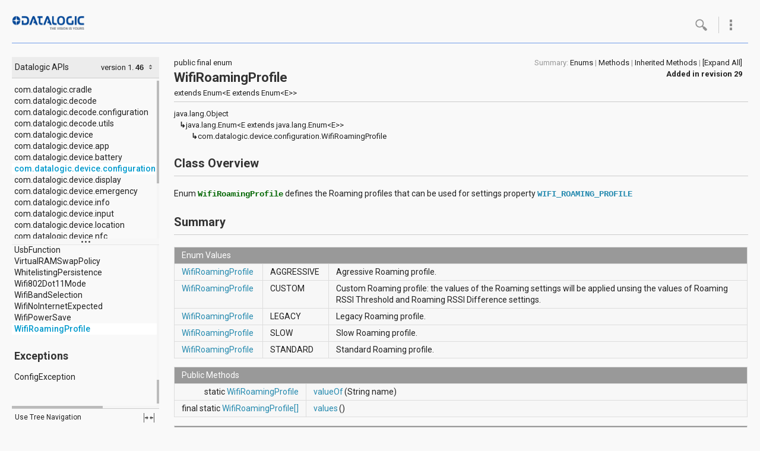

--- FILE ---
content_type: text/html; charset=utf-8
request_url: https://datalogic.github.io/android-sdk-docs/reference/com/datalogic/device/configuration/WifiRoamingProfile.html
body_size: 7017
content:
<!DOCTYPE html>







































































<html>
<head>
<meta http-equiv="Content-Type" content="text/html; charset=utf-8">

<link rel="shortcut icon" type="image/x-icon" href="../../../../../favicon.ico" />
<title>WifiRoamingProfile - Introduction to the Datalogic Android SDK 1.46 | Android Add-on</title>

<!-- BASIC STYLESHEETS -->
<link rel="stylesheet"
href="https://fonts.googleapis.com/css?family=Roboto:regular,medium,thin,italic,mediumitalic,bold" title="roboto">
<link href="../../../../../assets/css/default.css" rel="stylesheet" type="text/css">


<!-- alternative FULLSCREEN styles -->
<link href="../../../../../assets/css/fullscreen.css" rel="stylesheet" class="fullscreen"
type="text/css">




<!-- BASIC JAVASCRIPT -->
<script src="../../../../../assets/js/global-libraries-combined.js"
        type="text/javascript"></script>
<script src="../../../../../assets/js/docs.js" type="text/javascript"></script>



<!-- search -->
<script src="../../../../../assets/js/search_autocomplete.js" type="text/javascript"></script>




<script src="../../../../../assets/js/droiddoc.js" type="text/javascript"></script>

<script src="../../../../../navtree_data.js" type="text/javascript"></script>
<script type="text/javascript">
  setToRoot("../../../../../");
  var basePath = getBaseUri(location.pathname);
  var SITE_ROOT = toRoot + basePath.substring(1,basePath.indexOf("/",1));
</script>

</head>
<body class="gc-documentation 
  develop" itemscope itemtype="http://schema.org/Article">
  <div id="doc-api-level" class="29" style="display:none"></div>
  <a name="top"></a>

    <!-- Header -->
    <div id="header">
        <div class="wrap" id="header-wrap">
          <div class="col-3 logo">
          <a href="../../../../../reference/packages.html">
            <img src="../../../../../assets/images/dac_logo.png" width="123" height="25" alt="Android Developers" />
          </a>
          </div>
            
            <!-- New Search -->
            <div class="menu-container">
            <div class="moremenu">
    <div id="more-btn"></div>
  </div>
  <div class="morehover" id="moremenu">
    <div class="top"></div>
    <div class="mid">
      <div class="header">Android Sites</div>
      <ul>
        <li><a href="http://www.android.com">Android.com</a></li>
        <li><a href="http://source.android.com">Android Open Source Project</a></li>
	<li><a href="http://developer.android.com/reference/packages.html">Android Reference Documentation</a></li>
	<li><a href="http://www.datalogic.com">Datalogic.com</a></li>
      </ul>
      <script type="text/javascript">
        <!--  
        loadLangPref();  
          //-->
      </script>
      <br class="clearfix" />
    </div>
    <div class="bottom"></div>
  </div>
  <div class="search" id="search-container">
    <div class="search-inner">
      <div id="search-btn"></div>
      <div class="left"></div>
      <form onsubmit="return submit_search()">
        <input id="search_autocomplete" type="text" value="" autocomplete="off" name="q"
onfocus="search_focus_changed(this, true)" onblur="search_focus_changed(this, false)"
onkeydown="return search_changed(event, true, '/')" onkeyup="return search_changed(event, false,
'/')" />
      </form>
      <div class="right"></div>
        <a class="close hide">close</a>
        <div class="left"></div>
        <div class="right"></div>
    </div>
  </div>
  <div id="search_filtered_wrapper">
    <div id="search_filtered_div" class="no-display">
        <ul id="search_filtered">
        </ul>
    </div>
  </div>
  
  </div>
  <!-- /New Search>
          
          
          <!-- Expanded quicknav -->
           <div id="quicknav" class="col-9">
                <ul>
                    <li class="design">
                      <ul>
                        <li><a href="../../../../../design/style/index.html">Style</a></li>
                        <li><a href="../../../../../design/patterns/index.html">Patterns</a></li>
                        <li><a href="../../../../../design/building-blocks/index.html">Building Blocks</a></li>
                        <li><a href="../../../../../design/downloads/index.html">Downloads</a></li>
                      </ul>
                    </li>
                    <li class="develop">
                      <ul>
                        <li><a href="../../../../../training/index.html">Android Training</a></li>
                        <li><a href="../../../../../guide/components/index.html">API Guides</a></li>
                        <li><a href="../../../../../reference/packages.html">Reference</a></li>
                        <li><a href="../../../../../tools/index.html">Tools</a>
                          <ul><li><a href="../../../../../sdk/index.html">Get the
SDK</a></li></ul>
                        </li>
                      </ul>
                    </li>
                    <li class="distribute last">
                      <ul>
                        <li><a href="../../../../../distribute/index.html">Google Play</a></li>
                        <li><a href="../../../../../distribute/googleplay/publish/index.html">Publishing</a></li>
                        <li><a href="../../../../../distribute/googleplay/promote/index.html">Promoting</a></li>
                        <!--<li><a href="../../../../../distribute/googleplay/strategies/index.html">Strategies</a></li> -->
                        <li><a href="../../../../../distribute/open.html">Open
Distribution</a></li> 
                      </ul>
                    </li>
                </ul>
          </div>
          <!-- /Expanded quicknav -->
        </div>
    </div>
    <!-- /Header -->
    
    
  <div id="searchResults" class="wrap" style="display:none;">
          <h2 id="searchTitle">Results</h2>
          <div id="leftSearchControl" class="search-control">Loading...</div>
  </div>
    
    
    


  

  <div class="wrap clearfix" id="body-content">
    <div class="col-4" id="side-nav" itemscope itemtype="http://schema.org/SiteNavigationElement">
      <div id="devdoc-nav">
<a class="totop" href="#top" data-g-event="left-nav-top">to top</a>
      <div id="api-nav-header">
        <div id="api-level-toggle">
          <label for="apiLevelCheckbox" class="disabled">version 1.</label>
          <div class="select-wrapper">
            <select id="apiLevelSelector">
              <!-- option elements added by buildApiLevelSelector() -->
            </select>
          </div>
        </div><!-- end toggle -->
        <div id="api-nav-title">Datalogic APIs</div>
        </div><!-- end nav header -->
      <script>
        var SINCE_DATA = [ '1', '2', '3', '4', '5', '6', '7', '8', '9', '10', '11', '12', '13', '14', '15', '16', '17', '18', '19', '20', '21', '22', '23', '24', '25', '26', '27', '28', '29', '30', '31', '32', '33', '34', '35', '36', '37', '38', '39', '40', '41', '42', '43', '44', '45', '46' ];
        buildApiLevelSelector();
      </script>
                  
      <div id="swapper">
        <div id="nav-panels">
          <div id="resize-packages-nav">
            <div id="packages-nav" class="scroll-pane">

              <ul>
              	
    <li class="api apilevel-16">
  <a href="../../../../../reference/com/datalogic/cradle/package-summary.html">com.datalogic.cradle</a></li>
    <li class="api apilevel-1">
  <a href="../../../../../reference/com/datalogic/decode/package-summary.html">com.datalogic.decode</a></li>
    <li class="api apilevel-1">
  <a href="../../../../../reference/com/datalogic/decode/configuration/package-summary.html">com.datalogic.decode.configuration</a></li>
    <li class="api apilevel-32">
  <a href="../../../../../reference/com/datalogic/decode/utils/package-summary.html">com.datalogic.decode.utils</a></li>
    <li class="api apilevel-1">
  <a href="../../../../../reference/com/datalogic/device/package-summary.html">com.datalogic.device</a></li>
    <li class="api apilevel-25">
  <a href="../../../../../reference/com/datalogic/device/app/package-summary.html">com.datalogic.device.app</a></li>
    <li class="api apilevel-13">
  <a href="../../../../../reference/com/datalogic/device/battery/package-summary.html">com.datalogic.device.battery</a></li>
    <li class="selected api apilevel-1">
  <a href="../../../../../reference/com/datalogic/device/configuration/package-summary.html">com.datalogic.device.configuration</a></li>
    <li class="api apilevel-20">
  <a href="../../../../../reference/com/datalogic/device/display/package-summary.html">com.datalogic.device.display</a></li>
    <li class="api apilevel-46">
  <a href="../../../../../reference/com/datalogic/device/emergency/package-summary.html">com.datalogic.device.emergency</a></li>
    <li class="api apilevel-1">
  <a href="../../../../../reference/com/datalogic/device/info/package-summary.html">com.datalogic.device.info</a></li>
    <li class="api apilevel-1">
  <a href="../../../../../reference/com/datalogic/device/input/package-summary.html">com.datalogic.device.input</a></li>
    <li class="api apilevel-1">
  <a href="../../../../../reference/com/datalogic/device/location/package-summary.html">com.datalogic.device.location</a></li>
    <li class="api apilevel-1">
  <a href="../../../../../reference/com/datalogic/device/nfc/package-summary.html">com.datalogic.device.nfc</a></li>
    <li class="api apilevel-1">
  <a href="../../../../../reference/com/datalogic/device/notification/package-summary.html">com.datalogic.device.notification</a></li>
    <li class="api apilevel-1">
  <a href="../../../../../reference/com/datalogic/device/power/package-summary.html">com.datalogic.device.power</a></li>
    <li class="api apilevel-32">
  <a href="../../../../../reference/com/datalogic/device/wifi/package-summary.html">com.datalogic.device.wifi</a></li>
    <li class="api apilevel-46">
  <a href="../../../../../reference/com/datalogic/itemtracking/package-summary.html">com.datalogic.itemtracking</a></li>
    <li class="api apilevel-1">
  <a href="../../../../../reference/com/datalogic/softspot/package-summary.html">com.datalogic.softspot</a></li>
              </ul><br/>

            </div> <!-- end packages-nav -->
          </div> <!-- end resize-packages -->
          <div id="classes-nav" class="scroll-pane">



            <ul>
              
    <li><h2>Interfaces</h2>
      <ul>
          <li class="api apilevel-27"><a href="../../../../../reference/com/datalogic/device/configuration/ConfigurationChangeListener.html">ConfigurationChangeListener</a></li>
          <li class="api apilevel-1"><a href="../../../../../reference/com/datalogic/device/configuration/PropertyEditor.html">PropertyEditor</a></li>
          <li class="api apilevel-1"><a href="../../../../../reference/com/datalogic/device/configuration/PropertyGetter.html">PropertyGetter</a></li>
      </ul>
    </li>
              
    <li><h2>Classes</h2>
      <ul>
          <li class="api apilevel-36"><a href="../../../../../reference/com/datalogic/device/configuration/BlobProperty.html">BlobProperty</a></li>
          <li class="api apilevel-36"><a href="../../../../../reference/com/datalogic/device/configuration/BluetoothSilentPairingWhitelisting.html">BluetoothSilentPairingWhitelisting</a></li>
          <li class="api apilevel-1"><a href="../../../../../reference/com/datalogic/device/configuration/BooleanProperty.html">BooleanProperty</a></li>
          <li class="api apilevel-1"><a href="../../../../../reference/com/datalogic/device/configuration/CharacterProperty.html">CharacterProperty</a></li>
          <li class="api apilevel-35"><a href="../../../../../reference/com/datalogic/device/configuration/ChargingSourcesFlags.html">ChargingSourcesFlags</a></li>
          <li class="api apilevel-27"><a href="../../../../../reference/com/datalogic/device/configuration/ConfigurationManager.html">ConfigurationManager</a></li>
          <li class="api apilevel-44"><a href="../../../../../reference/com/datalogic/device/configuration/DatalogicScreensaver.html">DatalogicScreensaver</a></li>
          <li class="api apilevel-44"><a href="../../../../../reference/com/datalogic/device/configuration/DatalogicScreensaver.Builder.html">DatalogicScreensaver.Builder</a></li>
          <li class="api apilevel-44"><a href="../../../../../reference/com/datalogic/device/configuration/EnterpriseBatterySaverActivationItems.html">EnterpriseBatterySaverActivationItems</a></li>
          <li class="api apilevel-44"><a href="../../../../../reference/com/datalogic/device/configuration/EnterpriseBatterySaverActivationItems.ActivationItem.html">EnterpriseBatterySaverActivationItems.ActivationItem</a></li>
          <li class="api apilevel-44"><a href="../../../../../reference/com/datalogic/device/configuration/EnterpriseBatterySaverActivationItems.ActivationItem.Builder.html">EnterpriseBatterySaverActivationItems.ActivationItem.Builder</a></li>
          <li class="api apilevel-44"><a href="../../../../../reference/com/datalogic/device/configuration/EnterpriseBatterySaverActivationItems.Builder.html">EnterpriseBatterySaverActivationItems.Builder</a></li>
          <li class="api apilevel-44"><a href="../../../../../reference/com/datalogic/device/configuration/EnterpriseBatterySaverProfiles.html">EnterpriseBatterySaverProfiles</a></li>
          <li class="api apilevel-44"><a href="../../../../../reference/com/datalogic/device/configuration/EnterpriseBatterySaverProfiles.Builder.html">EnterpriseBatterySaverProfiles.Builder</a></li>
          <li class="api apilevel-44"><a href="../../../../../reference/com/datalogic/device/configuration/EnterpriseBatterySaverProfiles.Profile.html">EnterpriseBatterySaverProfiles.Profile</a></li>
          <li class="api apilevel-44"><a href="../../../../../reference/com/datalogic/device/configuration/EnterpriseBatterySaverProfiles.Profile.Builder.html">EnterpriseBatterySaverProfiles.Profile.Builder</a></li>
          <li class="api apilevel-1"><a href="../../../../../reference/com/datalogic/device/configuration/EnumProperty.html">EnumProperty</a></li>
          <li class="api apilevel-35"><a href="../../../../../reference/com/datalogic/device/configuration/MultipleChoiceProperty.html">MultipleChoiceProperty</a></li>
          <li class="api apilevel-1"><a href="../../../../../reference/com/datalogic/device/configuration/NumericProperty.html">NumericProperty</a></li>
          <li class="api apilevel-46"><a href="../../../../../reference/com/datalogic/device/configuration/PowerState.html">PowerState</a></li>
          <li class="api apilevel-46"><a href="../../../../../reference/com/datalogic/device/configuration/PowerState.Charge.html">PowerState.Charge</a></li>
          <li class="api apilevel-46"><a href="../../../../../reference/com/datalogic/device/configuration/PowerState.CriticalFailure.html">PowerState.CriticalFailure</a></li>
          <li class="api apilevel-46"><a href="../../../../../reference/com/datalogic/device/configuration/PowerState.Failure.html">PowerState.Failure</a></li>
          <li class="api apilevel-32"><a href="../../../../../reference/com/datalogic/device/configuration/ProfileManager.html">ProfileManager</a></li>
          <li class="api apilevel-32"><a href="../../../../../reference/com/datalogic/device/configuration/ProfileRuleType.html">ProfileRuleType</a></li>
          <li class="api apilevel-32"><a href="../../../../../reference/com/datalogic/device/configuration/ProfileType.html">ProfileType</a></li>
          <li class="api apilevel-1"><a href="../../../../../reference/com/datalogic/device/configuration/Property.html">Property</a></li>
          <li class="api apilevel-1"><a href="../../../../../reference/com/datalogic/device/configuration/PropertyGroup.html">PropertyGroup</a></li>
          <li class="api apilevel-27"><a href="../../../../../reference/com/datalogic/device/configuration/PropertyGroupID.html">PropertyGroupID</a></li>
          <li class="api apilevel-27"><a href="../../../../../reference/com/datalogic/device/configuration/PropertyID.html">PropertyID</a></li>
          <li class="api apilevel-40"><a href="../../../../../reference/com/datalogic/device/configuration/QuickSettingsTiles.html">QuickSettingsTiles</a></li>
          <li class="api apilevel-44"><a href="../../../../../reference/com/datalogic/device/configuration/ScreensaverItem.html">ScreensaverItem</a></li>
          <li class="api apilevel-44"><a href="../../../../../reference/com/datalogic/device/configuration/ScreensaverItem.Builder.html">ScreensaverItem.Builder</a></li>
          <li class="api apilevel-36"><a href="../../../../../reference/com/datalogic/device/configuration/SerializableBlob.html">SerializableBlob</a></li>
          <li class="api apilevel-36"><a href="../../../../../reference/com/datalogic/device/configuration/StringArrayBlob.html">StringArrayBlob</a></li>
          <li class="api apilevel-40"><a href="../../../../../reference/com/datalogic/device/configuration/StringSetBlob.html">StringSetBlob</a></li>
          <li class="api apilevel-36"><a href="../../../../../reference/com/datalogic/device/configuration/SupportedWtApplications.html">SupportedWtApplications</a></li>
          <li class="api apilevel-1"><a href="../../../../../reference/com/datalogic/device/configuration/TextProperty.html">TextProperty</a></li>
          <li class="api apilevel-35"><a href="../../../../../reference/com/datalogic/device/configuration/TouchModeFlags.html">TouchModeFlags</a></li>
          <li class="api apilevel-37"><a href="../../../../../reference/com/datalogic/device/configuration/UsbHostWhitelisting.html">UsbHostWhitelisting</a></li>
          <li class="api apilevel-37"><a href="../../../../../reference/com/datalogic/device/configuration/UsbWhitelistedDevice.html">UsbWhitelistedDevice</a></li>
          <li class="api apilevel-35"><a href="../../../../../reference/com/datalogic/device/configuration/WifiBandFlags.html">WifiBandFlags</a></li>
          <li class="api apilevel-44"><a href="../../../../../reference/com/datalogic/device/configuration/WorkSchedule.html">WorkSchedule</a></li>
          <li class="api apilevel-44"><a href="../../../../../reference/com/datalogic/device/configuration/WorkSchedule.Builder.html">WorkSchedule.Builder</a></li>
          <li class="api apilevel-44"><a href="../../../../../reference/com/datalogic/device/configuration/WorkSchedule.WorkTimeInfo.html">WorkSchedule.WorkTimeInfo</a></li>
          <li class="api apilevel-44"><a href="../../../../../reference/com/datalogic/device/configuration/WorkSchedule.WorkTimeInfo.Builder.html">WorkSchedule.WorkTimeInfo.Builder</a></li>
      </ul>
    </li>
              
    <li><h2>Enums</h2>
      <ul>
          <li class="api apilevel-32"><a href="../../../../../reference/com/datalogic/device/configuration/AutoScanTriggerRange.html">AutoScanTriggerRange</a></li>
          <li class="api apilevel-36"><a href="../../../../../reference/com/datalogic/device/configuration/BatteryChargingProfilePersistencePolicy.html">BatteryChargingProfilePersistencePolicy</a></li>
          <li class="api apilevel-36"><a href="../../../../../reference/com/datalogic/device/configuration/BluetoothSilentPairingWhitelisting.IdentifierType.html">BluetoothSilentPairingWhitelisting.IdentifierType</a></li>
          <li class="api apilevel-36"><a href="../../../../../reference/com/datalogic/device/configuration/BTPairingPolicy.html">BTPairingPolicy</a></li>
          <li class="api apilevel-40"><a href="../../../../../reference/com/datalogic/device/configuration/CaptivePortalPolicy.html">CaptivePortalPolicy</a></li>
          <li class="api apilevel-40"><a href="../../../../../reference/com/datalogic/device/configuration/ClipboardPolicy.html">ClipboardPolicy</a></li>
          <li class="api apilevel-40"><a href="../../../../../reference/com/datalogic/device/configuration/DesktopModePolicy.html">DesktopModePolicy</a></li>
          <li class="api apilevel-36"><a href="../../../../../reference/com/datalogic/device/configuration/DeviceNameSuffix.html">DeviceNameSuffix</a></li>
          <li class="api apilevel-40"><a href="../../../../../reference/com/datalogic/device/configuration/DoNotDisturbPolicy.html">DoNotDisturbPolicy</a></li>
          <li class="api apilevel-29"><a href="../../../../../reference/com/datalogic/device/configuration/DualSimPreferredCallsAndSms.html">DualSimPreferredCallsAndSms</a></li>
          <li class="api apilevel-29"><a href="../../../../../reference/com/datalogic/device/configuration/DualSimPreferredData.html">DualSimPreferredData</a></li>
          <li class="api apilevel-29"><a href="../../../../../reference/com/datalogic/device/configuration/DualSimStatus.html">DualSimStatus</a></li>
          <li class="api apilevel-44"><a href="../../../../../reference/com/datalogic/device/configuration/EnterpriseBatterySaverActivationItems.ActivationItem.Type.html">EnterpriseBatterySaverActivationItems.ActivationItem.Type</a></li>
          <li class="api apilevel-44"><a href="../../../../../reference/com/datalogic/device/configuration/EnterpriseBatterySaverProfiles.Profile.Location.html">EnterpriseBatterySaverProfiles.Profile.Location</a></li>
          <li class="api apilevel-32"><a href="../../../../../reference/com/datalogic/device/configuration/LoggerBufferSize.html">LoggerBufferSize</a></li>
          <li class="api apilevel-32"><a href="../../../../../reference/com/datalogic/device/configuration/MotionTriggerSensitivity.html">MotionTriggerSensitivity</a></li>
          <li class="api apilevel-40"><a href="../../../../../reference/com/datalogic/device/configuration/NotificationPanelPolicy.html">NotificationPanelPolicy</a></li>
          <li class="api apilevel-29"><a href="../../../../../reference/com/datalogic/device/configuration/OffChargingModePolicy.html">OffChargingModePolicy</a></li>
          <li class="api apilevel-40"><a href="../../../../../reference/com/datalogic/device/configuration/PhysicalKeyboardPolicy.html">PhysicalKeyboardPolicy</a></li>
          <li class="api apilevel-41"><a href="../../../../../reference/com/datalogic/device/configuration/PocketModePolicy.html">PocketModePolicy</a></li>
          <li class="api apilevel-27"><a href="../../../../../reference/com/datalogic/device/configuration/PropertyType.html">PropertyType</a></li>
          <li class="api apilevel-44"><a href="../../../../../reference/com/datalogic/device/configuration/ScreensaverAnimation.html">ScreensaverAnimation</a></li>
          <li class="api apilevel-44"><a href="../../../../../reference/com/datalogic/device/configuration/ScreensaverPolicy.html">ScreensaverPolicy</a></li>
          <li class="api apilevel-30"><a href="../../../../../reference/com/datalogic/device/configuration/TouchMode.html">TouchMode</a></li>
          <li class="api apilevel-29"><a href="../../../../../reference/com/datalogic/device/configuration/UsbFunction.html">UsbFunction</a></li>
          <li class="api apilevel-40"><a href="../../../../../reference/com/datalogic/device/configuration/VirtualRAMSwapPolicy.html">VirtualRAMSwapPolicy</a></li>
          <li class="api apilevel-37"><a href="../../../../../reference/com/datalogic/device/configuration/WhitelistingPersistence.html">WhitelistingPersistence</a></li>
          <li class="api apilevel-27"><a href="../../../../../reference/com/datalogic/device/configuration/Wifi802Dot11Mode.html">Wifi802Dot11Mode</a></li>
          <li class="api apilevel-27"><a href="../../../../../reference/com/datalogic/device/configuration/WifiBandSelection.html">WifiBandSelection</a></li>
          <li class="api apilevel-33"><a href="../../../../../reference/com/datalogic/device/configuration/WifiNoInternetExpected.html">WifiNoInternetExpected</a></li>
          <li class="api apilevel-27"><a href="../../../../../reference/com/datalogic/device/configuration/WifiPowerSave.html">WifiPowerSave</a></li>
          <li class="selected api apilevel-29"><a href="../../../../../reference/com/datalogic/device/configuration/WifiRoamingProfile.html">WifiRoamingProfile</a></li>
      </ul>
    </li>
              
    <li><h2>Exceptions</h2>
      <ul>
          <li class="api apilevel-1"><a href="../../../../../reference/com/datalogic/device/configuration/ConfigException.html">ConfigException</a></li>
      </ul>
    </li>
              
            </ul><br/>
        

          </div><!-- end classes -->
        </div><!-- end nav-panels -->
        <div id="nav-tree" style="display:none" class="scroll-pane">
          <div id="tree-list"></div>
        </div><!-- end nav-tree -->
      </div><!-- end swapper -->
      <div id="nav-swap">
      <a class="fullscreen">fullscreen</a>
      <a href='#' onclick='swapNav();return false;'><span id='tree-link'>Use Tree Navigation</span><span id='panel-link' style='display:none'>Use Panel Navigation</span></a>
      </div>
    </div> <!-- end devdoc-nav -->
    </div> <!-- end side-nav -->
    <script type="text/javascript">
      // init fullscreen based on user pref
      var fullscreen = readCookie("fullscreen");
      if (fullscreen != 0) {
        if (fullscreen == "false") {
          toggleFullscreen(false);
        } else {
          toggleFullscreen(true);
        }
      }
      // init nav version for mobile
      if (isMobile) {
        swapNav(); // tree view should be used on mobile
        $('#nav-swap').hide();
      } else {
        chooseDefaultNav();
        if ($("#nav-tree").is(':visible')) {
          init_default_navtree("../../../../../");
        }
      }
      // scroll the selected page into view
      $(document).ready(function() {
        scrollIntoView("packages-nav");
        scrollIntoView("classes-nav");
        });
    </script>



<div class="col-12"  id="doc-col">

<div id="api-info-block">



  
   
  
  
  
  

  
   
  
  
  
  

  
  
  
  

  
   
  
  
  
  


<div class="sum-details-links">

Summary:




  <a href="#enumconstants">Enums</a>
  








  &#124; <a href="#pubmethods">Methods</a>
  



  &#124; <a href="#inhmethods">Inherited Methods</a>

&#124; <a href="#" onclick="return toggleAllClassInherited()" id="toggleAllClassInherited">[Expand All]</a>

</div><!-- end sum-details-links -->
<div class="api-level">
  
  Added in <a href="../../../../../guide/topics/manifest/uses-sdk-element.html#ApiLevels">revision 29</a>
  
  

</div>
</div><!-- end api-info-block -->


<!-- ======== START OF CLASS DATA ======== -->

<div id="jd-header">
    public
     
    final 
    
    enum
<h1 itemprop="name">WifiRoamingProfile</h1>



  
  
  

  
    extends Enum&lt;E&nbsp;extends&nbsp;Enum&lt;E&gt;&gt;<br/>
  
  
  

  
  
  


</div><!-- end header -->

<div id="naMessage"></div>

<div id="jd-content" class="api apilevel-29">
<table class="jd-inheritance-table">


    <tr>
         	
        <td colspan="3" class="jd-inheritance-class-cell">java.lang.Object</td>
    </tr>
    

    <tr>
        
            <td class="jd-inheritance-space">&nbsp;&nbsp;&nbsp;&#x21b3;</td>
         	
        <td colspan="2" class="jd-inheritance-class-cell">java.lang.Enum&lt;E&nbsp;extends&nbsp;java.lang.Enum&lt;E&gt;&gt;</td>
    </tr>
    

    <tr>
        
            <td class="jd-inheritance-space">&nbsp;</td>
        
            <td class="jd-inheritance-space">&nbsp;&nbsp;&nbsp;&#x21b3;</td>
         	
        <td colspan="1" class="jd-inheritance-class-cell">com.datalogic.device.configuration.WifiRoamingProfile</td>
    </tr>
    

</table>







<div class="jd-descr">


<h2>Class Overview</h2>
<p itemprop="articleBody">Enum <code>WifiRoamingProfile</code> defines the Roaming profiles that can be used for settings property <code><a href="../../../../../reference/com/datalogic/device/configuration/PropertyID.html#WIFI_ROAMING_PROFILE">WIFI_ROAMING_PROFILE</a></code>
</p>





</div><!-- jd-descr -->
















<div class="jd-descr">


<h2>Summary</h2>











<!-- =========== ENUM CONSTANT SUMMARY =========== -->
<table id="enumconstants" class="jd-sumtable"><tr><th colspan="12">Enum Values</th></tr>

    
    <tr class="alt-color api apilevel-29" >
        <td class="jd-descrcol"><a href="../../../../../reference/com/datalogic/device/configuration/WifiRoamingProfile.html">WifiRoamingProfile</a>&nbsp;</td>
        <td class="jd-linkcol">AGGRESSIVE&nbsp;</td>
        <td class="jd-descrcol" width="100%">Agressive Roaming profile.&nbsp;</td>
    </tr>
    
    
    <tr class=" api apilevel-29" >
        <td class="jd-descrcol"><a href="../../../../../reference/com/datalogic/device/configuration/WifiRoamingProfile.html">WifiRoamingProfile</a>&nbsp;</td>
        <td class="jd-linkcol">CUSTOM&nbsp;</td>
        <td class="jd-descrcol" width="100%">Custom Roaming profile: the values of the Roaming settings will be applied unsing the values of Roaming RSSI Threshold 
 and Roaming RSSI Difference settings.&nbsp;</td>
    </tr>
    
    
    <tr class="alt-color api apilevel-35" >
        <td class="jd-descrcol"><a href="../../../../../reference/com/datalogic/device/configuration/WifiRoamingProfile.html">WifiRoamingProfile</a>&nbsp;</td>
        <td class="jd-linkcol">LEGACY&nbsp;</td>
        <td class="jd-descrcol" width="100%">Legacy Roaming profile.&nbsp;</td>
    </tr>
    
    
    <tr class=" api apilevel-29" >
        <td class="jd-descrcol"><a href="../../../../../reference/com/datalogic/device/configuration/WifiRoamingProfile.html">WifiRoamingProfile</a>&nbsp;</td>
        <td class="jd-linkcol">SLOW&nbsp;</td>
        <td class="jd-descrcol" width="100%">Slow Roaming profile.&nbsp;</td>
    </tr>
    
    
    <tr class="alt-color api apilevel-29" >
        <td class="jd-descrcol"><a href="../../../../../reference/com/datalogic/device/configuration/WifiRoamingProfile.html">WifiRoamingProfile</a>&nbsp;</td>
        <td class="jd-linkcol">STANDARD&nbsp;</td>
        <td class="jd-descrcol" width="100%">Standard Roaming profile.&nbsp;</td>
    </tr>
    
    


















<!-- ========== METHOD SUMMARY =========== -->
<table id="pubmethods" class="jd-sumtable"><tr><th colspan="12">Public Methods</th></tr>



	 
    <tr class="alt-color api apilevel-29" >
        <td class="jd-typecol"><nobr>
            
            
            
            static
            
            <a href="../../../../../reference/com/datalogic/device/configuration/WifiRoamingProfile.html">WifiRoamingProfile</a></nobr>
        </td>
        <td class="jd-linkcol" width="100%"><nobr>
        <span class="sympad"><a href="../../../../../reference/com/datalogic/device/configuration/WifiRoamingProfile.html#valueOf(java.lang.String)">valueOf</a></span>(String name)</nobr>
        
  </td></tr>


	 
    <tr class=" api apilevel-29" >
        <td class="jd-typecol"><nobr>
            
            
            final
            static
            
            <a href="../../../../../reference/com/datalogic/device/configuration/WifiRoamingProfile.html">WifiRoamingProfile[]</a></nobr>
        </td>
        <td class="jd-linkcol" width="100%"><nobr>
        <span class="sympad"><a href="../../../../../reference/com/datalogic/device/configuration/WifiRoamingProfile.html#values()">values</a></span>()</nobr>
        
  </td></tr>



</table>







<!-- ========== METHOD SUMMARY =========== -->
<table id="inhmethods" class="jd-sumtable"><tr><th>
  <a href="#" class="toggle-all" onclick="return toggleAllInherited(this, null)">[Expand]</a>
  <div style="clear:left;">Inherited Methods</div></th></tr>


<tr class="api apilevel-" >
<td colspan="12">
  <a href="#" onclick="return toggleInherited(this, null)" id="inherited-methods-java.lang.Enum" class="jd-expando-trigger closed"
          ><img id="inherited-methods-java.lang.Enum-trigger"
          src="../../../../../assets/images/triangle-closed.png"
          class="jd-expando-trigger-img" /></a>
From class

  java.lang.Enum

<div id="inherited-methods-java.lang.Enum">
  <div id="inherited-methods-java.lang.Enum-list"
        class="jd-inheritedlinks">
  </div>
  <div id="inherited-methods-java.lang.Enum-summary" style="display: none;">
    <table class="jd-sumtable-expando">
    


	 
    <tr class="alt-color api apilevel-" >
        <td class="jd-typecol"><nobr>
            
            
            final
            
            
            Object</nobr>
        </td>
        <td class="jd-linkcol" width="100%"><nobr>
        <span class="sympad">clone</span>()</nobr>
        
  </td></tr>


	 
    <tr class=" api apilevel-" >
        <td class="jd-typecol"><nobr>
            
            
            final
            
            
            int</nobr>
        </td>
        <td class="jd-linkcol" width="100%"><nobr>
        <span class="sympad">compareTo</span>(E arg0)</nobr>
        
  </td></tr>


	 
    <tr class="alt-color api apilevel-" >
        <td class="jd-typecol"><nobr>
            
            
            
            
            
            int</nobr>
        </td>
        <td class="jd-linkcol" width="100%"><nobr>
        <span class="sympad">compareTo</span>(Object arg0)</nobr>
        
  </td></tr>


	 
    <tr class=" api apilevel-" >
        <td class="jd-typecol"><nobr>
            
            
            final
            
            
            boolean</nobr>
        </td>
        <td class="jd-linkcol" width="100%"><nobr>
        <span class="sympad">equals</span>(Object arg0)</nobr>
        
  </td></tr>


	 
    <tr class="alt-color api apilevel-" >
        <td class="jd-typecol"><nobr>
            
            
            final
            
            
            void</nobr>
        </td>
        <td class="jd-linkcol" width="100%"><nobr>
        <span class="sympad">finalize</span>()</nobr>
        
  </td></tr>


	 
    <tr class=" api apilevel-" >
        <td class="jd-typecol"><nobr>
            
            
            final
            
            
            Class&lt;E&gt;</nobr>
        </td>
        <td class="jd-linkcol" width="100%"><nobr>
        <span class="sympad">getDeclaringClass</span>()</nobr>
        
  </td></tr>


	 
    <tr class="alt-color api apilevel-" >
        <td class="jd-typecol"><nobr>
            
            
            final
            
            
            int</nobr>
        </td>
        <td class="jd-linkcol" width="100%"><nobr>
        <span class="sympad">hashCode</span>()</nobr>
        
  </td></tr>


	 
    <tr class=" api apilevel-" >
        <td class="jd-typecol"><nobr>
            
            
            final
            
            
            String</nobr>
        </td>
        <td class="jd-linkcol" width="100%"><nobr>
        <span class="sympad">name</span>()</nobr>
        
  </td></tr>


	 
    <tr class="alt-color api apilevel-" >
        <td class="jd-typecol"><nobr>
            
            
            final
            
            
            int</nobr>
        </td>
        <td class="jd-linkcol" width="100%"><nobr>
        <span class="sympad">ordinal</span>()</nobr>
        
  </td></tr>


	 
    <tr class=" api apilevel-" >
        <td class="jd-typecol"><nobr>
            
            
            
            
            
            String</nobr>
        </td>
        <td class="jd-linkcol" width="100%"><nobr>
        <span class="sympad">toString</span>()</nobr>
        
  </td></tr>


	 
    <tr class="alt-color api apilevel-" >
        <td class="jd-typecol"><nobr>
            
            
            
            static
            &lt;T&nbsp;extends&nbsp;Enum&lt;T&gt;&gt;
            T</nobr>
        </td>
        <td class="jd-linkcol" width="100%"><nobr>
        <span class="sympad">valueOf</span>(Class&lt;T&gt; arg0, String arg1)</nobr>
        
  </td></tr>


</table>
  </div>
</div>
</td></tr>



<tr class="api apilevel-" >
<td colspan="12">
  <a href="#" onclick="return toggleInherited(this, null)" id="inherited-methods-java.lang.Object" class="jd-expando-trigger closed"
          ><img id="inherited-methods-java.lang.Object-trigger"
          src="../../../../../assets/images/triangle-closed.png"
          class="jd-expando-trigger-img" /></a>
From class

  java.lang.Object

<div id="inherited-methods-java.lang.Object">
  <div id="inherited-methods-java.lang.Object-list"
        class="jd-inheritedlinks">
  </div>
  <div id="inherited-methods-java.lang.Object-summary" style="display: none;">
    <table class="jd-sumtable-expando">
    


	 
    <tr class="alt-color api apilevel-" >
        <td class="jd-typecol"><nobr>
            
            
            
            
            
            Object</nobr>
        </td>
        <td class="jd-linkcol" width="100%"><nobr>
        <span class="sympad">clone</span>()</nobr>
        
  </td></tr>


	 
    <tr class=" api apilevel-" >
        <td class="jd-typecol"><nobr>
            
            
            
            
            
            boolean</nobr>
        </td>
        <td class="jd-linkcol" width="100%"><nobr>
        <span class="sympad">equals</span>(Object arg0)</nobr>
        
  </td></tr>


	 
    <tr class="alt-color api apilevel-" >
        <td class="jd-typecol"><nobr>
            
            
            
            
            
            void</nobr>
        </td>
        <td class="jd-linkcol" width="100%"><nobr>
        <span class="sympad">finalize</span>()</nobr>
        
  </td></tr>


	 
    <tr class=" api apilevel-" >
        <td class="jd-typecol"><nobr>
            
            
            final
            
            
            Class&lt;?&gt;</nobr>
        </td>
        <td class="jd-linkcol" width="100%"><nobr>
        <span class="sympad">getClass</span>()</nobr>
        
  </td></tr>


	 
    <tr class="alt-color api apilevel-" >
        <td class="jd-typecol"><nobr>
            
            
            
            
            
            int</nobr>
        </td>
        <td class="jd-linkcol" width="100%"><nobr>
        <span class="sympad">hashCode</span>()</nobr>
        
  </td></tr>


	 
    <tr class=" api apilevel-" >
        <td class="jd-typecol"><nobr>
            
            
            final
            
            
            void</nobr>
        </td>
        <td class="jd-linkcol" width="100%"><nobr>
        <span class="sympad">notify</span>()</nobr>
        
  </td></tr>


	 
    <tr class="alt-color api apilevel-" >
        <td class="jd-typecol"><nobr>
            
            
            final
            
            
            void</nobr>
        </td>
        <td class="jd-linkcol" width="100%"><nobr>
        <span class="sympad">notifyAll</span>()</nobr>
        
  </td></tr>


	 
    <tr class=" api apilevel-" >
        <td class="jd-typecol"><nobr>
            
            
            
            
            
            String</nobr>
        </td>
        <td class="jd-linkcol" width="100%"><nobr>
        <span class="sympad">toString</span>()</nobr>
        
  </td></tr>


	 
    <tr class="alt-color api apilevel-" >
        <td class="jd-typecol"><nobr>
            
            
            final
            
            
            void</nobr>
        </td>
        <td class="jd-linkcol" width="100%"><nobr>
        <span class="sympad">wait</span>(long arg0, int arg1)</nobr>
        
  </td></tr>


	 
    <tr class=" api apilevel-" >
        <td class="jd-typecol"><nobr>
            
            
            final
            
            
            void</nobr>
        </td>
        <td class="jd-linkcol" width="100%"><nobr>
        <span class="sympad">wait</span>(long arg0)</nobr>
        
  </td></tr>


	 
    <tr class="alt-color api apilevel-" >
        <td class="jd-typecol"><nobr>
            
            
            final
            
            
            void</nobr>
        </td>
        <td class="jd-linkcol" width="100%"><nobr>
        <span class="sympad">wait</span>()</nobr>
        
  </td></tr>


</table>
  </div>
</div>
</td></tr>





<tr class="api apilevel-" >
<td colspan="12">
  <a href="#" onclick="return toggleInherited(this, null)" id="inherited-methods-java.lang.Comparable" class="jd-expando-trigger closed"
          ><img id="inherited-methods-java.lang.Comparable-trigger"
          src="../../../../../assets/images/triangle-closed.png"
          class="jd-expando-trigger-img" /></a>
From interface

  java.lang.Comparable

<div id="inherited-methods-java.lang.Comparable">
  <div id="inherited-methods-java.lang.Comparable-list"
        class="jd-inheritedlinks">
  </div>
  <div id="inherited-methods-java.lang.Comparable-summary" style="display: none;">
    <table class="jd-sumtable-expando">
    


	 
    <tr class="alt-color api apilevel-" >
        <td class="jd-typecol"><nobr>
            abstract
            
            
            
            
            int</nobr>
        </td>
        <td class="jd-linkcol" width="100%"><nobr>
        <span class="sympad">compareTo</span>(T arg0)</nobr>
        
  </td></tr>


</table>
  </div>
</div>
</td></tr>


</table>


</div><!-- jd-descr (summary) -->

<!-- Details -->








<!-- XML Attributes -->


<!-- Enum Values -->


<!-- ========= ENUM CONSTANTS DETAIL ======== -->
<h2>Enum Values</h2>




<A NAME="AGGRESSIVE"></A>

<div class="jd-details api apilevel-29"> 
    <h4 class="jd-details-title">
      <span class="normal">
        public 
        static 
        final 
        <a href="../../../../../reference/com/datalogic/device/configuration/WifiRoamingProfile.html">WifiRoamingProfile</a>
      </span>
        AGGRESSIVE
    </h4>
      <div class="api-level">
        
  Added in <a href="../../../../../guide/topics/manifest/uses-sdk-element.html#ApiLevels">revision 29</a>
        
  

      </div>
    <div class="jd-details-descr">
      
  <div class="jd-tagdata jd-tagdescr"><p>Agressive Roaming profile.
</p></div>

    
    </div>
</div>



<A NAME="CUSTOM"></A>

<div class="jd-details api apilevel-29"> 
    <h4 class="jd-details-title">
      <span class="normal">
        public 
        static 
        final 
        <a href="../../../../../reference/com/datalogic/device/configuration/WifiRoamingProfile.html">WifiRoamingProfile</a>
      </span>
        CUSTOM
    </h4>
      <div class="api-level">
        
  Added in <a href="../../../../../guide/topics/manifest/uses-sdk-element.html#ApiLevels">revision 29</a>
        
  

      </div>
    <div class="jd-details-descr">
      
  <div class="jd-tagdata jd-tagdescr"><p>Custom Roaming profile: the values of the Roaming settings will be applied unsing the values of Roaming RSSI Threshold 
 and Roaming RSSI Difference settings.
</p></div>

    
    </div>
</div>



<A NAME="LEGACY"></A>

<div class="jd-details api apilevel-35"> 
    <h4 class="jd-details-title">
      <span class="normal">
        public 
        static 
        final 
        <a href="../../../../../reference/com/datalogic/device/configuration/WifiRoamingProfile.html">WifiRoamingProfile</a>
      </span>
        LEGACY
    </h4>
      <div class="api-level">
        
  Added in <a href="../../../../../guide/topics/manifest/uses-sdk-element.html#ApiLevels">revision 35</a>
        
  

      </div>
    <div class="jd-details-descr">
      
  <div class="jd-tagdata jd-tagdescr"><p>Legacy Roaming profile.
</p></div>

    
    </div>
</div>



<A NAME="SLOW"></A>

<div class="jd-details api apilevel-29"> 
    <h4 class="jd-details-title">
      <span class="normal">
        public 
        static 
        final 
        <a href="../../../../../reference/com/datalogic/device/configuration/WifiRoamingProfile.html">WifiRoamingProfile</a>
      </span>
        SLOW
    </h4>
      <div class="api-level">
        
  Added in <a href="../../../../../guide/topics/manifest/uses-sdk-element.html#ApiLevels">revision 29</a>
        
  

      </div>
    <div class="jd-details-descr">
      
  <div class="jd-tagdata jd-tagdescr"><p>Slow Roaming profile.
</p></div>

    
    </div>
</div>



<A NAME="STANDARD"></A>

<div class="jd-details api apilevel-29"> 
    <h4 class="jd-details-title">
      <span class="normal">
        public 
        static 
        final 
        <a href="../../../../../reference/com/datalogic/device/configuration/WifiRoamingProfile.html">WifiRoamingProfile</a>
      </span>
        STANDARD
    </h4>
      <div class="api-level">
        
  Added in <a href="../../../../../guide/topics/manifest/uses-sdk-element.html#ApiLevels">revision 29</a>
        
  

      </div>
    <div class="jd-details-descr">
      
  <div class="jd-tagdata jd-tagdescr"><p>Standard Roaming profile.
</p></div>

    
    </div>
</div>




<!-- Constants -->


<!-- Fields -->


<!-- Public ctors -->



<!-- ========= CONSTRUCTOR DETAIL ======== -->
<!-- Protected ctors -->



<!-- ========= METHOD DETAIL ======== -->
<!-- Public methdos -->

<h2>Public Methods</h2>



<A NAME="valueOf(java.lang.String)"></A>

<div class="jd-details api apilevel-29"> 
    <h4 class="jd-details-title">
      <span class="normal">
        public 
        static 
         
         
         
        <a href="../../../../../reference/com/datalogic/device/configuration/WifiRoamingProfile.html">WifiRoamingProfile</a>
      </span>
      <span class="sympad">valueOf</span>
      <span class="normal">(String name)</span>
    </h4>
      <div class="api-level">
        <div>
  Added in <a href="../../../../../guide/topics/manifest/uses-sdk-element.html#ApiLevels">revision 29</a></div>
        
  

      </div>
    <div class="jd-details-descr">
      
  <div class="jd-tagdata jd-tagdescr"><p></p></div>

    </div>
</div>


<A NAME="values()"></A>

<div class="jd-details api apilevel-29"> 
    <h4 class="jd-details-title">
      <span class="normal">
        public 
        static 
        final 
         
         
        <a href="../../../../../reference/com/datalogic/device/configuration/WifiRoamingProfile.html">WifiRoamingProfile[]</a>
      </span>
      <span class="sympad">values</span>
      <span class="normal">()</span>
    </h4>
      <div class="api-level">
        <div>
  Added in <a href="../../../../../guide/topics/manifest/uses-sdk-element.html#ApiLevels">revision 29</a></div>
        
  

      </div>
    <div class="jd-details-descr">
      
  <div class="jd-tagdata jd-tagdescr"><p></p></div>

    </div>
</div>





<!-- ========= METHOD DETAIL ======== -->



<!-- ========= END OF CLASS DATA ========= -->
<A NAME="navbar_top"></A>

<div id="footer" class="wrap" >
        

  <div id="copyright">
    
© 2016 <a href="http://www.datalogic.com/">
Datalogic S.p.A.</a> and/or its affiliates.
 All rights reserved. Datalogic and the Datalogic logo are registered
 trademarks of Datalogic S.p.A. in many countries including the U.S.A.
 and the E.U. All other trademarks are the property of their respective owners.
  </div>
  <div id="build_info">
    
  Datalogic SDK v1&nbsp;

  </div>



</div> <!-- end footer -->

</div> <!-- jd-content -->

</div><!-- end doc-content -->

</div> <!-- end body-content --> 




<!-- Grid - for dev 
<script type="text/javascript">

window.gOverride = {
		gColor: '#FF0000',
		pColor: '#EEEEEE',
		gOpacity: 0.10,
		pOpacity: 0.40,
		pHeight: 16,
		pOffset: 2,
		gColumns:16,
		gEnabled:false,
		pEnabled:false
	}
</script>
	
<link href="../../../../../assets/js/grid/960.gridder.css" rel="stylesheet" type="text/css">
<script src="../../../../../assets/js/grid/960.gridder.js" type="text/javascript"></script>
-->





<script type="text/javascript">
init(); /* initialize android-developer-docs.js */
var gaJsHost = (("https:" == document.location.protocol) ? "https://ssl." : "http://www.");
document.write(unescape("%3Cscript src='" + gaJsHost + "google-analytics.com/ga.js' type='text/javascript'%3E%3C/script%3E"));
</script>

<script type="text/javascript">
  (function(i,s,o,g,r,a,m){i['GoogleAnalyticsObject']=r;i[r]=i[r]||function(){
  (i[r].q=i[r].q||[]).push(arguments)},i[r].l=1*new Date();a=s.createElement(o),
  m=s.getElementsByTagName(o)[0];a.async=1;a.src=g;m.parentNode.insertBefore(a,m)
  })(window,document,'script','https://www.google-analytics.com/analytics.js','ga');

  ga('create', 'UA-78238370-1', 'auto');
  ga('send', 'pageview');
</script>



</body>
</html>


--- FILE ---
content_type: text/css; charset=utf-8
request_url: https://datalogic.github.io/android-sdk-docs/assets/css/fullscreen.css
body_size: 606
content:

/* =============================================================================
   Columns
   ========================================================================== */
.grid {
  width:100%;
  height:100%;
  background:url(../images/grid.png) center repeat-y;
  top:0px;
  margin:auto;
  position:absolute;
}   

@media screen, projection, print {
.full {
	padding: 2.5em 0;
	border-top: solid 1px #ddd;
	border-bottom: solid 1px #ddd;
	background: #f7f7f7;	
}
.wrap {
	margin: 0 auto;
	width: 100%;
	min-width:600px;
	clear: both;
}
.cols {
    height: 1%;
    margin: 0 -1.533742331288343558282%;
    width: 103.06748466257669%}
*+html .cols {
    margin-bottom: 20px;
}
.cols:after {
    clear: both;
    content: ' ';
    display: block;
    height: 0;
    visibility: hidden;
}
.col-1, .col-2, .col-3, .col-4, .col-5, .col-6, .col-7, .col-8, .col-9, .col-10, .col-11, .col-12,
.col-13, .col-14, .col-15, .col-16 {
    float: left;
    margin: 0 1.063829787234% 20px 1.063829787234%;
}
* html .col-1, * html .col-2, * html .col-3, * html .col-4, * html .col-5, * html .col-6, * html
.col-7, * html .col-8, * html .col-9, * html .col-10, * html .col-11, * html .col-12, * html
.col-13, * html .col-14, * html .col-15, * html .col-16  {
    margin: 0;
    margin: 0 1.063829787234% 20px 1.063829787234%;
}
[dir='rtl'] .col-1, [dir='rtl'] .col-2, [dir='rtl'] .col-3, [dir='rtl'] .col-4, [dir='rtl'] .col-5,
[dir='rtl'] .col-6, [dir='rtl'] .col-7, [dir='rtl'] .col-8, [dir='rtl'] .col-9, [dir='rtl'] .col-10,
[dir='rtl'] .col-11, [dir='rtl'] .col-12 {
    float: right;
}
.col-1 {
    width: 4.16666666666667%;
}
.col-2 {
    width: 10.4166666666667%;
}
.col-3 {
    width: 16.6666666666667%;
}
.col-4 {
    width: 22.9166666666667%;
}
.col-5 {
    width: 29.1666666666667%;
}
.col-6 {
    width: 35.4166666666667%;
}
.col-7 {
    width: 41.6666666666667%;
}
.col-8 {
    width: 47.9166666666667%;
}
.col-9 {
    width: 55.3333333333333%;
}
.col-10 {
    width: 60.4166666666667%;
}
.col-11 {
    width: 66.6666666666667%;
}
.col-12 {
    width: 72.9166666666667%;
}
.col-13 {
    width: 79.1666666666667%;
}
.col-14 {
    width: 85.4166666666667%;
}
.col-15 {
    width: 91.6666666666667%;
}
.col-16 {
    width: 97.9166666666667%;
}







#header .col-1,
#nav-x .col-1 { width: 40px }
#header .col-2,
#nav-x .col-2 { width: 100px }
#header .col-3,
#nav-x .col-3 { width: 160px }
#header .col-4,
#nav-x .col-4 { width: 220px }
#header .col-5,
#nav-x .col-5 { width: 280px }
#header .col-6,
#nav-x .col-6 { width: 340px }
#header .col-7,
#nav-x .col-7 { width: 400px }
#header .col-8,
#nav-x .col-8 { width: 460px }
#header .col-9,
#nav-x .col-9 { width: 520px }
#header .col-10,
#nav-x .col-10 { width: 580px }
#header .col-11,
#nav-x .col-11 { width: 640px }
#header .col-12,
#nav-x .col-12 { width: 700px }
#header .col-13,
#nav-x .col-13 { width: 760px }
#header .col-14,
#nav-x .col-14 { width: 820px }
#header .col-15,
#nav-x .col-15 { width: 880px }
#header .col-16,
#nav-x .col-16 { width: 940px }



body {
  padding:0 20px;
}
#header,
#searchResults,
#nav-x {
  margin:0;
}
#body-content {
  margin:0;
}
#body-content > .col-12 {
  width:77.9804965%;
  margin:0 0 0 0.97%; /* this percentage chosen to make IE9 happy */
}
#side-nav {
  width: 19.9804965%;
  margin:0 1.063829787234% 0 0;
}

#header .wrap {
  max-width: 100%;
}

#nav-x .wrap,
#searchResults.wrap {
    max-width:100%;
}

.nav-x {
  margin:-2px 0 0 0;
}

#devdoc-nav.fixed,
#devdoc-nav.fixed a.totop {
  left:20px; /* !important ... for IE i think */
}




}

.col-right {
  margin-right:0px;
}

@media screen and (max-width:772px) {
.col-5, .col-6, .col-7 {
    clear: both;
    width: 97.0238096%}
}

--- FILE ---
content_type: application/javascript; charset=utf-8
request_url: https://datalogic.github.io/android-sdk-docs/reference/lists.js
body_size: 5364
content:
var DATA = [
      { id:0, label:"com.datalogic.cradle", link:"reference/com/datalogic/cradle/package-summary.html", type:"package", deprecated:"false" },
      { id:1, label:"com.datalogic.cradle.AvailableSourcePower", link:"reference/com/datalogic/cradle/AvailableSourcePower.html", type:"class", deprecated:"false" },
      { id:2, label:"com.datalogic.cradle.CradleFailureEventListener", link:"reference/com/datalogic/cradle/CradleFailureEventListener.html", type:"class", deprecated:"false" },
      { id:3, label:"com.datalogic.cradle.CradleInsertionEventListener", link:"reference/com/datalogic/cradle/CradleInsertionEventListener.html", type:"class", deprecated:"false" },
      { id:4, label:"com.datalogic.cradle.CradleLed", link:"reference/com/datalogic/cradle/CradleLed.html", type:"class", deprecated:"false" },
      { id:5, label:"com.datalogic.cradle.CradleUnlockEventListener", link:"reference/com/datalogic/cradle/CradleUnlockEventListener.html", type:"class", deprecated:"false" },
      { id:6, label:"com.datalogic.cradle.CradleUnlockKeyEventListener", link:"reference/com/datalogic/cradle/CradleUnlockKeyEventListener.html", type:"class", deprecated:"false" },
      { id:7, label:"com.datalogic.cradle.DLCradleManager", link:"reference/com/datalogic/cradle/DLCradleManager.html", type:"class", deprecated:"false" },
      { id:8, label:"com.datalogic.cradle.DLCradleManager.Properties", link:"reference/com/datalogic/cradle/DLCradleManager.Properties.html", type:"class", deprecated:"false" },
      { id:9, label:"com.datalogic.cradle.Failure", link:"reference/com/datalogic/cradle/Failure.html", type:"class", deprecated:"false" },
      { id:10, label:"com.datalogic.cradle.FailureOccurrence", link:"reference/com/datalogic/cradle/FailureOccurrence.html", type:"class", deprecated:"false" },
      { id:11, label:"com.datalogic.cradle.InsertionState", link:"reference/com/datalogic/cradle/InsertionState.html", type:"class", deprecated:"false" },
      { id:12, label:"com.datalogic.cradle.LeverStatus", link:"reference/com/datalogic/cradle/LeverStatus.html", type:"class", deprecated:"false" },
      { id:13, label:"com.datalogic.cradle.Time", link:"reference/com/datalogic/cradle/Time.html", type:"class", deprecated:"false" },
      { id:14, label:"com.datalogic.cradle.Type", link:"reference/com/datalogic/cradle/Type.html", type:"class", deprecated:"false" },
      { id:15, label:"com.datalogic.cradle.UnlockKeyStatus", link:"reference/com/datalogic/cradle/UnlockKeyStatus.html", type:"class", deprecated:"false" },
      { id:16, label:"com.datalogic.decode", link:"reference/com/datalogic/decode/package-summary.html", type:"package", deprecated:"false" },
      { id:17, label:"com.datalogic.decode.BarcodeDefaults", link:"reference/com/datalogic/decode/BarcodeDefaults.html", type:"class", deprecated:"false" },
      { id:18, label:"com.datalogic.decode.BarcodeID", link:"reference/com/datalogic/decode/BarcodeID.html", type:"class", deprecated:"false" },
      { id:19, label:"com.datalogic.decode.BarcodeManager", link:"reference/com/datalogic/decode/BarcodeManager.html", type:"class", deprecated:"false" },
      { id:20, label:"com.datalogic.decode.CameraInputDevice", link:"reference/com/datalogic/decode/CameraInputDevice.html", type:"class", deprecated:"false" },
      { id:21, label:"com.datalogic.decode.CameraInputDevice.FitScreenPreviewDisplayMode", link:"reference/com/datalogic/decode/CameraInputDevice.FitScreenPreviewDisplayMode.html", type:"class", deprecated:"false" },
      { id:22, label:"com.datalogic.decode.CameraInputDevice.ManualPositioningPreviewDisplayMode", link:"reference/com/datalogic/decode/CameraInputDevice.ManualPositioningPreviewDisplayMode.html", type:"class", deprecated:"false" },
      { id:23, label:"com.datalogic.decode.CameraInputDevice.ManualPositioningPreviewDisplayMode.ManualPosition", link:"reference/com/datalogic/decode/CameraInputDevice.ManualPositioningPreviewDisplayMode.ManualPosition.html", type:"class", deprecated:"false" },
      { id:24, label:"com.datalogic.decode.CameraInputDevice.PreviewDisplayMode", link:"reference/com/datalogic/decode/CameraInputDevice.PreviewDisplayMode.html", type:"class", deprecated:"false" },
      { id:25, label:"com.datalogic.decode.CameraInputDevice.PreviewSize", link:"reference/com/datalogic/decode/CameraInputDevice.PreviewSize.html", type:"class", deprecated:"false" },
      { id:26, label:"com.datalogic.decode.CameraWedgePreviewManager", link:"reference/com/datalogic/decode/CameraWedgePreviewManager.html", type:"class", deprecated:"false" },
      { id:27, label:"com.datalogic.decode.CapturedFrame", link:"reference/com/datalogic/decode/CapturedFrame.html", type:"class", deprecated:"false" },
      { id:28, label:"com.datalogic.decode.CustomOCR", link:"reference/com/datalogic/decode/CustomOCR.html", type:"class", deprecated:"false" },
      { id:29, label:"com.datalogic.decode.DecodeException", link:"reference/com/datalogic/decode/DecodeException.html", type:"class", deprecated:"false" },
      { id:30, label:"com.datalogic.decode.DecodeResult", link:"reference/com/datalogic/decode/DecodeResult.html", type:"class", deprecated:"false" },
      { id:31, label:"com.datalogic.decode.DeinitListener", link:"reference/com/datalogic/decode/DeinitListener.html", type:"class", deprecated:"false" },
      { id:32, label:"com.datalogic.decode.FrameCaptureListener", link:"reference/com/datalogic/decode/FrameCaptureListener.html", type:"class", deprecated:"false" },
      { id:33, label:"com.datalogic.decode.FrameSaveListener", link:"reference/com/datalogic/decode/FrameSaveListener.html", type:"class", deprecated:"false" },
      { id:34, label:"com.datalogic.decode.GoodReadOverlayManager", link:"reference/com/datalogic/decode/GoodReadOverlayManager.html", type:"class", deprecated:"false" },
      { id:35, label:"com.datalogic.decode.GoodReadOverlayManager.PersistenceType", link:"reference/com/datalogic/decode/GoodReadOverlayManager.PersistenceType.html", type:"class", deprecated:"false" },
      { id:36, label:"com.datalogic.decode.InitListener", link:"reference/com/datalogic/decode/InitListener.html", type:"class", deprecated:"false" },
      { id:37, label:"com.datalogic.decode.InputDevice", link:"reference/com/datalogic/decode/InputDevice.html", type:"class", deprecated:"false" },
      { id:38, label:"com.datalogic.decode.InputDevice.Type", link:"reference/com/datalogic/decode/InputDevice.Type.html", type:"class", deprecated:"false" },
      { id:39, label:"com.datalogic.decode.PresentationState", link:"reference/com/datalogic/decode/PresentationState.html", type:"class", deprecated:"false" },
      { id:40, label:"com.datalogic.decode.PresentationStateListener", link:"reference/com/datalogic/decode/PresentationStateListener.html", type:"class", deprecated:"false" },
      { id:41, label:"com.datalogic.decode.PropertyID", link:"reference/com/datalogic/decode/PropertyID.html", type:"class", deprecated:"false" },
      { id:42, label:"com.datalogic.decode.ReadListener", link:"reference/com/datalogic/decode/ReadListener.html", type:"class", deprecated:"false" },
      { id:43, label:"com.datalogic.decode.SavedFrame", link:"reference/com/datalogic/decode/SavedFrame.html", type:"class", deprecated:"false" },
      { id:44, label:"com.datalogic.decode.ScanEngineInputDevice", link:"reference/com/datalogic/decode/ScanEngineInputDevice.html", type:"class", deprecated:"false" },
      { id:45, label:"com.datalogic.decode.StartListener", link:"reference/com/datalogic/decode/StartListener.html", type:"class", deprecated:"false" },
      { id:46, label:"com.datalogic.decode.StopListener", link:"reference/com/datalogic/decode/StopListener.html", type:"class", deprecated:"false" },
      { id:47, label:"com.datalogic.decode.Symbology", link:"reference/com/datalogic/decode/Symbology.html", type:"class", deprecated:"false" },
      { id:48, label:"com.datalogic.decode.TimeoutListener", link:"reference/com/datalogic/decode/TimeoutListener.html", type:"class", deprecated:"false" },
      { id:49, label:"com.datalogic.decode.VisualFormatter", link:"reference/com/datalogic/decode/VisualFormatter.html", type:"class", deprecated:"false" },
      { id:50, label:"com.datalogic.decode.VisualFormatter.Item", link:"reference/com/datalogic/decode/VisualFormatter.Item.html", type:"class", deprecated:"false" },
      { id:51, label:"com.datalogic.decode.VisualFormatter.Item.Property", link:"reference/com/datalogic/decode/VisualFormatter.Item.Property.html", type:"class", deprecated:"false" },
      { id:52, label:"com.datalogic.decode.VisualFormatter.Item.Property.Direction", link:"reference/com/datalogic/decode/VisualFormatter.Item.Property.Direction.html", type:"class", deprecated:"false" },
      { id:53, label:"com.datalogic.decode.VisualFormatter.Item.Property.Type", link:"reference/com/datalogic/decode/VisualFormatter.Item.Property.Type.html", type:"class", deprecated:"false" },
      { id:54, label:"com.datalogic.decode.VisualFormatter.Item.Type", link:"reference/com/datalogic/decode/VisualFormatter.Item.Type.html", type:"class", deprecated:"false" },
      { id:55, label:"com.datalogic.decode.VisualFormatter.PersistenceType", link:"reference/com/datalogic/decode/VisualFormatter.PersistenceType.html", type:"class", deprecated:"false" },
      { id:56, label:"com.datalogic.decode.configuration", link:"reference/com/datalogic/decode/configuration/package-summary.html", type:"package", deprecated:"false" },
      { id:57, label:"com.datalogic.decode.configuration.Aztec", link:"reference/com/datalogic/decode/configuration/Aztec.html", type:"class", deprecated:"false" },
      { id:58, label:"com.datalogic.decode.configuration.BeamMode", link:"reference/com/datalogic/decode/configuration/BeamMode.html", type:"class", deprecated:"false" },
      { id:59, label:"com.datalogic.decode.configuration.CameraWedge", link:"reference/com/datalogic/decode/configuration/CameraWedge.html", type:"class", deprecated:"false" },
      { id:60, label:"com.datalogic.decode.configuration.CameraWedgeBarcodeOrientation", link:"reference/com/datalogic/decode/configuration/CameraWedgeBarcodeOrientation.html", type:"class", deprecated:"false" },
      { id:61, label:"com.datalogic.decode.configuration.CameraWedgeBarcodePosition", link:"reference/com/datalogic/decode/configuration/CameraWedgeBarcodePosition.html", type:"class", deprecated:"false" },
      { id:62, label:"com.datalogic.decode.configuration.CameraWedgeBarcodeType", link:"reference/com/datalogic/decode/configuration/CameraWedgeBarcodeType.html", type:"class", deprecated:"false" },
      { id:63, label:"com.datalogic.decode.configuration.CharacterSetMode", link:"reference/com/datalogic/decode/configuration/CharacterSetMode.html", type:"class", deprecated:"false" },
      { id:64, label:"com.datalogic.decode.configuration.Codabar", link:"reference/com/datalogic/decode/configuration/Codabar.html", type:"class", deprecated:"false" },
      { id:65, label:"com.datalogic.decode.configuration.Code128", link:"reference/com/datalogic/decode/configuration/Code128.html", type:"class", deprecated:"false" },
      { id:66, label:"com.datalogic.decode.configuration.Code128Aggressiveness", link:"reference/com/datalogic/decode/configuration/Code128Aggressiveness.html", type:"class", deprecated:"false" },
      { id:67, label:"com.datalogic.decode.configuration.Code128ExtendedAsciiMode", link:"reference/com/datalogic/decode/configuration/Code128ExtendedAsciiMode.html", type:"class", deprecated:"false" },
      { id:68, label:"com.datalogic.decode.configuration.Code39", link:"reference/com/datalogic/decode/configuration/Code39.html", type:"class", deprecated:"false" },
      { id:69, label:"com.datalogic.decode.configuration.Code39Aggressiveness", link:"reference/com/datalogic/decode/configuration/Code39Aggressiveness.html", type:"class", deprecated:"false" },
      { id:70, label:"com.datalogic.decode.configuration.Code93", link:"reference/com/datalogic/decode/configuration/Code93.html", type:"class", deprecated:"false" },
      { id:71, label:"com.datalogic.decode.configuration.Composite", link:"reference/com/datalogic/decode/configuration/Composite.html", type:"class", deprecated:"false" },
      { id:72, label:"com.datalogic.decode.configuration.Datamatrix", link:"reference/com/datalogic/decode/configuration/Datamatrix.html", type:"class", deprecated:"false" },
      { id:73, label:"com.datalogic.decode.configuration.DatamatrixAggressiveness", link:"reference/com/datalogic/decode/configuration/DatamatrixAggressiveness.html", type:"class", deprecated:"false" },
      { id:74, label:"com.datalogic.decode.configuration.DatamatrixMirror", link:"reference/com/datalogic/decode/configuration/DatamatrixMirror.html", type:"class", deprecated:"false" },
      { id:75, label:"com.datalogic.decode.configuration.DatamatrixOpMode", link:"reference/com/datalogic/decode/configuration/DatamatrixOpMode.html", type:"class", deprecated:"false" },
      { id:76, label:"com.datalogic.decode.configuration.DecodeResultCrop", link:"reference/com/datalogic/decode/configuration/DecodeResultCrop.html", type:"class", deprecated:"false" },
      { id:77, label:"com.datalogic.decode.configuration.DecodingNotification", link:"reference/com/datalogic/decode/configuration/DecodingNotification.html", type:"class", deprecated:"false" },
      { id:78, label:"com.datalogic.decode.configuration.Digimarc", link:"reference/com/datalogic/decode/configuration/Digimarc.html", type:"class", deprecated:"false" },
      { id:79, label:"com.datalogic.decode.configuration.DigimarcDataFormat", link:"reference/com/datalogic/decode/configuration/DigimarcDataFormat.html", type:"class", deprecated:"false" },
      { id:80, label:"com.datalogic.decode.configuration.Discrete25", link:"reference/com/datalogic/decode/configuration/Discrete25.html", type:"class", deprecated:"false" },
      { id:81, label:"com.datalogic.decode.configuration.DisplayNotification", link:"reference/com/datalogic/decode/configuration/DisplayNotification.html", type:"class", deprecated:"false" },
      { id:82, label:"com.datalogic.decode.configuration.DotCode", link:"reference/com/datalogic/decode/configuration/DotCode.html", type:"class", deprecated:"false" },
      { id:83, label:"com.datalogic.decode.configuration.ECIPolicy", link:"reference/com/datalogic/decode/configuration/ECIPolicy.html", type:"class", deprecated:"false" },
      { id:84, label:"com.datalogic.decode.configuration.Ean13", link:"reference/com/datalogic/decode/configuration/Ean13.html", type:"class", deprecated:"false" },
      { id:85, label:"com.datalogic.decode.configuration.Ean8", link:"reference/com/datalogic/decode/configuration/Ean8.html", type:"class", deprecated:"false" },
      { id:86, label:"com.datalogic.decode.configuration.ExtScannerSource", link:"reference/com/datalogic/decode/configuration/ExtScannerSource.html", type:"class", deprecated:"false" },
      { id:87, label:"com.datalogic.decode.configuration.Formatting", link:"reference/com/datalogic/decode/configuration/Formatting.html", type:"class", deprecated:"false" },
      { id:88, label:"com.datalogic.decode.configuration.FrameCaptureConfiguration", link:"reference/com/datalogic/decode/configuration/FrameCaptureConfiguration.html", type:"class", deprecated:"false" },
      { id:89, label:"com.datalogic.decode.configuration.FrameCaptureFormat", link:"reference/com/datalogic/decode/configuration/FrameCaptureFormat.html", type:"class", deprecated:"false" },
      { id:90, label:"com.datalogic.decode.configuration.FrameCaptureMode", link:"reference/com/datalogic/decode/configuration/FrameCaptureMode.html", type:"class", deprecated:"false" },
      { id:91, label:"com.datalogic.decode.configuration.GoodRead", link:"reference/com/datalogic/decode/configuration/GoodRead.html", type:"class", deprecated:"false" },
      { id:92, label:"com.datalogic.decode.configuration.GoodReadOverlayDisplayPolicy", link:"reference/com/datalogic/decode/configuration/GoodReadOverlayDisplayPolicy.html", type:"class", deprecated:"false" },
      { id:93, label:"com.datalogic.decode.configuration.GoodReadOverlayPositionPolicy", link:"reference/com/datalogic/decode/configuration/GoodReadOverlayPositionPolicy.html", type:"class", deprecated:"false" },
      { id:94, label:"com.datalogic.decode.configuration.GoodReadOverlayShapePolicy", link:"reference/com/datalogic/decode/configuration/GoodReadOverlayShapePolicy.html", type:"class", deprecated:"false" },
      { id:95, label:"com.datalogic.decode.configuration.Gs1Conversion2d", link:"reference/com/datalogic/decode/configuration/Gs1Conversion2d.html", type:"class", deprecated:"false" },
      { id:96, label:"com.datalogic.decode.configuration.Gs1DataBar_14", link:"reference/com/datalogic/decode/configuration/Gs1DataBar_14.html", type:"class", deprecated:"false" },
      { id:97, label:"com.datalogic.decode.configuration.Gs1DataBar_Expanded", link:"reference/com/datalogic/decode/configuration/Gs1DataBar_Expanded.html", type:"class", deprecated:"false" },
      { id:98, label:"com.datalogic.decode.configuration.Gs1DataBar_Limited", link:"reference/com/datalogic/decode/configuration/Gs1DataBar_Limited.html", type:"class", deprecated:"false" },
      { id:99, label:"com.datalogic.decode.configuration.Gs1LabelSetTransmitMode", link:"reference/com/datalogic/decode/configuration/Gs1LabelSetTransmitMode.html", type:"class", deprecated:"false" },
      { id:100, label:"com.datalogic.decode.configuration.GtinFormat", link:"reference/com/datalogic/decode/configuration/GtinFormat.html", type:"class", deprecated:"false" },
      { id:101, label:"com.datalogic.decode.configuration.HanXin", link:"reference/com/datalogic/decode/configuration/HanXin.html", type:"class", deprecated:"false" },
      { id:102, label:"com.datalogic.decode.configuration.IlluminationTime", link:"reference/com/datalogic/decode/configuration/IlluminationTime.html", type:"class", deprecated:"false" },
      { id:103, label:"com.datalogic.decode.configuration.IlluminationType", link:"reference/com/datalogic/decode/configuration/IlluminationType.html", type:"class", deprecated:"false" },
      { id:104, label:"com.datalogic.decode.configuration.ImageCaptureProfile", link:"reference/com/datalogic/decode/configuration/ImageCaptureProfile.html", type:"class", deprecated:"false" },
      { id:105, label:"com.datalogic.decode.configuration.InputType", link:"reference/com/datalogic/decode/configuration/InputType.html", type:"class", deprecated:"false" },
      { id:106, label:"com.datalogic.decode.configuration.IntentDeliveryMode", link:"reference/com/datalogic/decode/configuration/IntentDeliveryMode.html", type:"class", deprecated:"false" },
      { id:107, label:"com.datalogic.decode.configuration.IntentWedge", link:"reference/com/datalogic/decode/configuration/IntentWedge.html", type:"class", deprecated:"false" },
      { id:108, label:"com.datalogic.decode.configuration.Interleaved25", link:"reference/com/datalogic/decode/configuration/Interleaved25.html", type:"class", deprecated:"false" },
      { id:109, label:"com.datalogic.decode.configuration.Interleaved25Aggressiveness", link:"reference/com/datalogic/decode/configuration/Interleaved25Aggressiveness.html", type:"class", deprecated:"false" },
      { id:110, label:"com.datalogic.decode.configuration.Inverse", link:"reference/com/datalogic/decode/configuration/Inverse.html", type:"class", deprecated:"false" },
      { id:111, label:"com.datalogic.decode.configuration.InverseMode", link:"reference/com/datalogic/decode/configuration/InverseMode.html", type:"class", deprecated:"false" },
      { id:112, label:"com.datalogic.decode.configuration.Isbt128Mode", link:"reference/com/datalogic/decode/configuration/Isbt128Mode.html", type:"class", deprecated:"false" },
      { id:113, label:"com.datalogic.decode.configuration.KeyWedgeMode", link:"reference/com/datalogic/decode/configuration/KeyWedgeMode.html", type:"class", deprecated:"false" },
      { id:114, label:"com.datalogic.decode.configuration.KeyboardWedge", link:"reference/com/datalogic/decode/configuration/KeyboardWedge.html", type:"class", deprecated:"false" },
      { id:115, label:"com.datalogic.decode.configuration.LengthControlMode", link:"reference/com/datalogic/decode/configuration/LengthControlMode.html", type:"class", deprecated:"false" },
      { id:116, label:"com.datalogic.decode.configuration.LinearQuietZones", link:"reference/com/datalogic/decode/configuration/LinearQuietZones.html", type:"class", deprecated:"false" },
      { id:117, label:"com.datalogic.decode.configuration.Matrix25", link:"reference/com/datalogic/decode/configuration/Matrix25.html", type:"class", deprecated:"false" },
      { id:118, label:"com.datalogic.decode.configuration.Maxicode", link:"reference/com/datalogic/decode/configuration/Maxicode.html", type:"class", deprecated:"false" },
      { id:119, label:"com.datalogic.decode.configuration.MicroQR", link:"reference/com/datalogic/decode/configuration/MicroQR.html", type:"class", deprecated:"false" },
      { id:120, label:"com.datalogic.decode.configuration.Micropdf417", link:"reference/com/datalogic/decode/configuration/Micropdf417.html", type:"class", deprecated:"false" },
      { id:121, label:"com.datalogic.decode.configuration.Msi", link:"reference/com/datalogic/decode/configuration/Msi.html", type:"class", deprecated:"false" },
      { id:122, label:"com.datalogic.decode.configuration.MsiAggressiveness", link:"reference/com/datalogic/decode/configuration/MsiAggressiveness.html", type:"class", deprecated:"false" },
      { id:123, label:"com.datalogic.decode.configuration.MultiScan", link:"reference/com/datalogic/decode/configuration/MultiScan.html", type:"class", deprecated:"false" },
      { id:124, label:"com.datalogic.decode.configuration.OCR", link:"reference/com/datalogic/decode/configuration/OCR.html", type:"class", deprecated:"false" },
      { id:125, label:"com.datalogic.decode.configuration.PartialResultMode", link:"reference/com/datalogic/decode/configuration/PartialResultMode.html", type:"class", deprecated:"false" },
      { id:126, label:"com.datalogic.decode.configuration.Pdf417", link:"reference/com/datalogic/decode/configuration/Pdf417.html", type:"class", deprecated:"false" },
      { id:127, label:"com.datalogic.decode.configuration.PostalAustralian", link:"reference/com/datalogic/decode/configuration/PostalAustralian.html", type:"class", deprecated:"false" },
      { id:128, label:"com.datalogic.decode.configuration.PostalJapan", link:"reference/com/datalogic/decode/configuration/PostalJapan.html", type:"class", deprecated:"false" },
      { id:129, label:"com.datalogic.decode.configuration.PostalKix", link:"reference/com/datalogic/decode/configuration/PostalKix.html", type:"class", deprecated:"false" },
      { id:130, label:"com.datalogic.decode.configuration.PostalRoyalMail", link:"reference/com/datalogic/decode/configuration/PostalRoyalMail.html", type:"class", deprecated:"false" },
      { id:131, label:"com.datalogic.decode.configuration.PostalUsPlanet", link:"reference/com/datalogic/decode/configuration/PostalUsPlanet.html", type:"class", deprecated:"false" },
      { id:132, label:"com.datalogic.decode.configuration.PostalUsPostnet", link:"reference/com/datalogic/decode/configuration/PostalUsPostnet.html", type:"class", deprecated:"false" },
      { id:133, label:"com.datalogic.decode.configuration.PostalUsps4State", link:"reference/com/datalogic/decode/configuration/PostalUsps4State.html", type:"class", deprecated:"false" },
      { id:134, label:"com.datalogic.decode.configuration.PresentationMode", link:"reference/com/datalogic/decode/configuration/PresentationMode.html", type:"class", deprecated:"false" },
      { id:135, label:"com.datalogic.decode.configuration.PreviewDisplayMode", link:"reference/com/datalogic/decode/configuration/PreviewDisplayMode.html", type:"class", deprecated:"false" },
      { id:136, label:"com.datalogic.decode.configuration.QRCode", link:"reference/com/datalogic/decode/configuration/QRCode.html", type:"class", deprecated:"false" },
      { id:137, label:"com.datalogic.decode.configuration.QRMirror", link:"reference/com/datalogic/decode/configuration/QRMirror.html", type:"class", deprecated:"false" },
      { id:138, label:"com.datalogic.decode.configuration.ScanMode", link:"reference/com/datalogic/decode/configuration/ScanMode.html", type:"class", deprecated:"false" },
      { id:139, label:"com.datalogic.decode.configuration.ScannerOptions", link:"reference/com/datalogic/decode/configuration/ScannerOptions.html", type:"class", deprecated:"false" },
      { id:140, label:"com.datalogic.decode.configuration.ScannerProperties", link:"reference/com/datalogic/decode/configuration/ScannerProperties.html", type:"class", deprecated:"false" },
      { id:141, label:"com.datalogic.decode.configuration.SendCodeID", link:"reference/com/datalogic/decode/configuration/SendCodeID.html", type:"class", deprecated:"false" },
      { id:142, label:"com.datalogic.decode.configuration.SnapOcr", link:"reference/com/datalogic/decode/configuration/SnapOcr.html", type:"class", deprecated:"false" },
      { id:143, label:"com.datalogic.decode.configuration.SnapOcrFirstSelectionMode", link:"reference/com/datalogic/decode/configuration/SnapOcrFirstSelectionMode.html", type:"class", deprecated:"false" },
      { id:144, label:"com.datalogic.decode.configuration.SnapOcrResultSettings", link:"reference/com/datalogic/decode/configuration/SnapOcrResultSettings.html", type:"class", deprecated:"false" },
      { id:145, label:"com.datalogic.decode.configuration.SnapOcrResultsCombination", link:"reference/com/datalogic/decode/configuration/SnapOcrResultsCombination.html", type:"class", deprecated:"false" },
      { id:146, label:"com.datalogic.decode.configuration.SnapOcrRoiSettings", link:"reference/com/datalogic/decode/configuration/SnapOcrRoiSettings.html", type:"class", deprecated:"false" },
      { id:147, label:"com.datalogic.decode.configuration.SnapOcrRoiSettings.InternalRoi", link:"reference/com/datalogic/decode/configuration/SnapOcrRoiSettings.InternalRoi.html", type:"class", deprecated:"false" },
      { id:148, label:"com.datalogic.decode.configuration.SnapOcrRoiSettings.ReferenceRoi", link:"reference/com/datalogic/decode/configuration/SnapOcrRoiSettings.ReferenceRoi.html", type:"class", deprecated:"false" },
      { id:149, label:"com.datalogic.decode.configuration.SnapOcrScanningPolicy", link:"reference/com/datalogic/decode/configuration/SnapOcrScanningPolicy.html", type:"class", deprecated:"false" },
      { id:150, label:"com.datalogic.decode.configuration.SnapOcrUiCustomization", link:"reference/com/datalogic/decode/configuration/SnapOcrUiCustomization.html", type:"class", deprecated:"false" },
      { id:151, label:"com.datalogic.decode.configuration.Tlc39", link:"reference/com/datalogic/decode/configuration/Tlc39.html", type:"class", deprecated:"false" },
      { id:152, label:"com.datalogic.decode.configuration.ToneNotificationChannel", link:"reference/com/datalogic/decode/configuration/ToneNotificationChannel.html", type:"class", deprecated:"false" },
      { id:153, label:"com.datalogic.decode.configuration.ToneNotificationMode", link:"reference/com/datalogic/decode/configuration/ToneNotificationMode.html", type:"class", deprecated:"false" },
      { id:154, label:"com.datalogic.decode.configuration.UpcA", link:"reference/com/datalogic/decode/configuration/UpcA.html", type:"class", deprecated:"false" },
      { id:155, label:"com.datalogic.decode.configuration.UpcE", link:"reference/com/datalogic/decode/configuration/UpcE.html", type:"class", deprecated:"false" },
      { id:156, label:"com.datalogic.decode.configuration.UpcEanAggressiveness", link:"reference/com/datalogic/decode/configuration/UpcEanAggressiveness.html", type:"class", deprecated:"false" },
      { id:157, label:"com.datalogic.decode.configuration.UpcEanCompositeMode", link:"reference/com/datalogic/decode/configuration/UpcEanCompositeMode.html", type:"class", deprecated:"false" },
      { id:158, label:"com.datalogic.decode.configuration.UpcEanExtensions", link:"reference/com/datalogic/decode/configuration/UpcEanExtensions.html", type:"class", deprecated:"false" },
      { id:159, label:"com.datalogic.decode.configuration.WebWedge", link:"reference/com/datalogic/decode/configuration/WebWedge.html", type:"class", deprecated:"false" },
      { id:160, label:"com.datalogic.decode.utils", link:"reference/com/datalogic/decode/utils/package-summary.html", type:"package", deprecated:"false" },
      { id:161, label:"com.datalogic.decode.utils.GS1Parser", link:"reference/com/datalogic/decode/utils/GS1Parser.html", type:"class", deprecated:"false" },
      { id:162, label:"com.datalogic.decode.utils.GS1Parser.GS1Field", link:"reference/com/datalogic/decode/utils/GS1Parser.GS1Field.html", type:"class", deprecated:"false" },
      { id:163, label:"com.datalogic.decode.utils.GS1Parser.ParsingException", link:"reference/com/datalogic/decode/utils/GS1Parser.ParsingException.html", type:"class", deprecated:"false" },
      { id:164, label:"com.datalogic.device", link:"reference/com/datalogic/device/package-summary.html", type:"package", deprecated:"false" },
      { id:165, label:"com.datalogic.device.BatteryChargingProfile", link:"reference/com/datalogic/device/BatteryChargingProfile.html", type:"class", deprecated:"false" },
      { id:166, label:"com.datalogic.device.BootType", link:"reference/com/datalogic/device/BootType.html", type:"class", deprecated:"false" },
      { id:167, label:"com.datalogic.device.DeviceException", link:"reference/com/datalogic/device/DeviceException.html", type:"class", deprecated:"false" },
      { id:168, label:"com.datalogic.device.DeviceManager", link:"reference/com/datalogic/device/DeviceManager.html", type:"class", deprecated:"false" },
      { id:169, label:"com.datalogic.device.ErrorManager", link:"reference/com/datalogic/device/ErrorManager.html", type:"class", deprecated:"false" },
      { id:170, label:"com.datalogic.device.FailurePolicy", link:"reference/com/datalogic/device/FailurePolicy.html", type:"class", deprecated:"false" },
      { id:171, label:"com.datalogic.device.FirmwareUpdatePolicy", link:"reference/com/datalogic/device/FirmwareUpdatePolicy.html", type:"class", deprecated:"false" },
      { id:172, label:"com.datalogic.device.Intents", link:"reference/com/datalogic/device/Intents.html", type:"class", deprecated:"false" },
      { id:173, label:"com.datalogic.device.PersistenceType", link:"reference/com/datalogic/device/PersistenceType.html", type:"class", deprecated:"false" },
      { id:174, label:"com.datalogic.device.UnlockKeyPolicy", link:"reference/com/datalogic/device/UnlockKeyPolicy.html", type:"class", deprecated:"false" },
      { id:175, label:"com.datalogic.device.UnlockNotificationPolicy", link:"reference/com/datalogic/device/UnlockNotificationPolicy.html", type:"class", deprecated:"false" },
      { id:176, label:"com.datalogic.device.UnlockPolicy", link:"reference/com/datalogic/device/UnlockPolicy.html", type:"class", deprecated:"false" },
      { id:177, label:"com.datalogic.device.app", link:"reference/com/datalogic/device/app/package-summary.html", type:"package", deprecated:"false" },
      { id:178, label:"com.datalogic.device.app.AppManager", link:"reference/com/datalogic/device/app/AppManager.html", type:"class", deprecated:"false" },
      { id:179, label:"com.datalogic.device.app.AppManagerException", link:"reference/com/datalogic/device/app/AppManagerException.html", type:"class", deprecated:"false" },
      { id:180, label:"com.datalogic.device.app.PackageInstaller", link:"reference/com/datalogic/device/app/PackageInstaller.html", type:"class", deprecated:"false" },
      { id:181, label:"com.datalogic.device.app.PackageInstallerEvent", link:"reference/com/datalogic/device/app/PackageInstallerEvent.html", type:"class", deprecated:"false" },
      { id:182, label:"com.datalogic.device.app.PackageInstallerException", link:"reference/com/datalogic/device/app/PackageInstallerException.html", type:"class", deprecated:"false" },
      { id:183, label:"com.datalogic.device.app.PackageInstallerListener", link:"reference/com/datalogic/device/app/PackageInstallerListener.html", type:"class", deprecated:"false" },
      { id:184, label:"com.datalogic.device.app.PackageInstallerResult", link:"reference/com/datalogic/device/app/PackageInstallerResult.html", type:"class", deprecated:"false" },
      { id:185, label:"com.datalogic.device.app.PackageInstallerSession", link:"reference/com/datalogic/device/app/PackageInstallerSession.html", type:"class", deprecated:"false" },
      { id:186, label:"com.datalogic.device.battery", link:"reference/com/datalogic/device/battery/package-summary.html", type:"package", deprecated:"false" },
      { id:187, label:"com.datalogic.device.battery.BatteryDefinitions", link:"reference/com/datalogic/device/battery/BatteryDefinitions.html", type:"class", deprecated:"false" },
      { id:188, label:"com.datalogic.device.battery.BatteryEvent", link:"reference/com/datalogic/device/battery/BatteryEvent.html", type:"class", deprecated:"false" },
      { id:189, label:"com.datalogic.device.battery.BatteryEventListener", link:"reference/com/datalogic/device/battery/BatteryEventListener.html", type:"class", deprecated:"false" },
      { id:190, label:"com.datalogic.device.battery.BatteryException", link:"reference/com/datalogic/device/battery/BatteryException.html", type:"class", deprecated:"false" },
      { id:191, label:"com.datalogic.device.battery.BatteryInfo", link:"reference/com/datalogic/device/battery/BatteryInfo.html", type:"class", deprecated:"false" },
      { id:192, label:"com.datalogic.device.battery.BatteryStatus", link:"reference/com/datalogic/device/battery/BatteryStatus.html", type:"class", deprecated:"false" },
      { id:193, label:"com.datalogic.device.battery.ChargingProfile", link:"reference/com/datalogic/device/battery/ChargingProfile.html", type:"class", deprecated:"false" },
      { id:194, label:"com.datalogic.device.battery.DLBatteryManager", link:"reference/com/datalogic/device/battery/DLBatteryManager.html", type:"class", deprecated:"false" },
      { id:195, label:"com.datalogic.device.battery.ManufacturerInfo", link:"reference/com/datalogic/device/battery/ManufacturerInfo.html", type:"class", deprecated:"false" },
      { id:196, label:"com.datalogic.device.configuration", link:"reference/com/datalogic/device/configuration/package-summary.html", type:"package", deprecated:"false" },
      { id:197, label:"com.datalogic.device.configuration.AutoScanTriggerRange", link:"reference/com/datalogic/device/configuration/AutoScanTriggerRange.html", type:"class", deprecated:"false" },
      { id:198, label:"com.datalogic.device.configuration.BTPairingPolicy", link:"reference/com/datalogic/device/configuration/BTPairingPolicy.html", type:"class", deprecated:"false" },
      { id:199, label:"com.datalogic.device.configuration.BatteryChargingProfilePersistencePolicy", link:"reference/com/datalogic/device/configuration/BatteryChargingProfilePersistencePolicy.html", type:"class", deprecated:"false" },
      { id:200, label:"com.datalogic.device.configuration.BlobProperty", link:"reference/com/datalogic/device/configuration/BlobProperty.html", type:"class", deprecated:"false" },
      { id:201, label:"com.datalogic.device.configuration.BluetoothSilentPairingWhitelisting", link:"reference/com/datalogic/device/configuration/BluetoothSilentPairingWhitelisting.html", type:"class", deprecated:"false" },
      { id:202, label:"com.datalogic.device.configuration.BluetoothSilentPairingWhitelisting.IdentifierType", link:"reference/com/datalogic/device/configuration/BluetoothSilentPairingWhitelisting.IdentifierType.html", type:"class", deprecated:"false" },
      { id:203, label:"com.datalogic.device.configuration.BooleanProperty", link:"reference/com/datalogic/device/configuration/BooleanProperty.html", type:"class", deprecated:"false" },
      { id:204, label:"com.datalogic.device.configuration.CaptivePortalPolicy", link:"reference/com/datalogic/device/configuration/CaptivePortalPolicy.html", type:"class", deprecated:"false" },
      { id:205, label:"com.datalogic.device.configuration.CharacterProperty", link:"reference/com/datalogic/device/configuration/CharacterProperty.html", type:"class", deprecated:"false" },
      { id:206, label:"com.datalogic.device.configuration.ChargingSourcesFlags", link:"reference/com/datalogic/device/configuration/ChargingSourcesFlags.html", type:"class", deprecated:"false" },
      { id:207, label:"com.datalogic.device.configuration.ClipboardPolicy", link:"reference/com/datalogic/device/configuration/ClipboardPolicy.html", type:"class", deprecated:"false" },
      { id:208, label:"com.datalogic.device.configuration.ConfigException", link:"reference/com/datalogic/device/configuration/ConfigException.html", type:"class", deprecated:"false" },
      { id:209, label:"com.datalogic.device.configuration.ConfigurationChangeListener", link:"reference/com/datalogic/device/configuration/ConfigurationChangeListener.html", type:"class", deprecated:"false" },
      { id:210, label:"com.datalogic.device.configuration.ConfigurationManager", link:"reference/com/datalogic/device/configuration/ConfigurationManager.html", type:"class", deprecated:"false" },
      { id:211, label:"com.datalogic.device.configuration.DatalogicScreensaver", link:"reference/com/datalogic/device/configuration/DatalogicScreensaver.html", type:"class", deprecated:"false" },
      { id:212, label:"com.datalogic.device.configuration.DatalogicScreensaver.Builder", link:"reference/com/datalogic/device/configuration/DatalogicScreensaver.Builder.html", type:"class", deprecated:"false" },
      { id:213, label:"com.datalogic.device.configuration.DesktopModePolicy", link:"reference/com/datalogic/device/configuration/DesktopModePolicy.html", type:"class", deprecated:"false" },
      { id:214, label:"com.datalogic.device.configuration.DeviceNameSuffix", link:"reference/com/datalogic/device/configuration/DeviceNameSuffix.html", type:"class", deprecated:"false" },
      { id:215, label:"com.datalogic.device.configuration.DoNotDisturbPolicy", link:"reference/com/datalogic/device/configuration/DoNotDisturbPolicy.html", type:"class", deprecated:"false" },
      { id:216, label:"com.datalogic.device.configuration.DualSimPreferredCallsAndSms", link:"reference/com/datalogic/device/configuration/DualSimPreferredCallsAndSms.html", type:"class", deprecated:"false" },
      { id:217, label:"com.datalogic.device.configuration.DualSimPreferredData", link:"reference/com/datalogic/device/configuration/DualSimPreferredData.html", type:"class", deprecated:"false" },
      { id:218, label:"com.datalogic.device.configuration.DualSimStatus", link:"reference/com/datalogic/device/configuration/DualSimStatus.html", type:"class", deprecated:"false" },
      { id:219, label:"com.datalogic.device.configuration.EnterpriseBatterySaverActivationItems", link:"reference/com/datalogic/device/configuration/EnterpriseBatterySaverActivationItems.html", type:"class", deprecated:"false" },
      { id:220, label:"com.datalogic.device.configuration.EnterpriseBatterySaverActivationItems.ActivationItem", link:"reference/com/datalogic/device/configuration/EnterpriseBatterySaverActivationItems.ActivationItem.html", type:"class", deprecated:"false" },
      { id:221, label:"com.datalogic.device.configuration.EnterpriseBatterySaverActivationItems.ActivationItem.Builder", link:"reference/com/datalogic/device/configuration/EnterpriseBatterySaverActivationItems.ActivationItem.Builder.html", type:"class", deprecated:"false" },
      { id:222, label:"com.datalogic.device.configuration.EnterpriseBatterySaverActivationItems.ActivationItem.Type", link:"reference/com/datalogic/device/configuration/EnterpriseBatterySaverActivationItems.ActivationItem.Type.html", type:"class", deprecated:"false" },
      { id:223, label:"com.datalogic.device.configuration.EnterpriseBatterySaverActivationItems.Builder", link:"reference/com/datalogic/device/configuration/EnterpriseBatterySaverActivationItems.Builder.html", type:"class", deprecated:"false" },
      { id:224, label:"com.datalogic.device.configuration.EnterpriseBatterySaverProfiles", link:"reference/com/datalogic/device/configuration/EnterpriseBatterySaverProfiles.html", type:"class", deprecated:"false" },
      { id:225, label:"com.datalogic.device.configuration.EnterpriseBatterySaverProfiles.Builder", link:"reference/com/datalogic/device/configuration/EnterpriseBatterySaverProfiles.Builder.html", type:"class", deprecated:"false" },
      { id:226, label:"com.datalogic.device.configuration.EnterpriseBatterySaverProfiles.Profile", link:"reference/com/datalogic/device/configuration/EnterpriseBatterySaverProfiles.Profile.html", type:"class", deprecated:"false" },
      { id:227, label:"com.datalogic.device.configuration.EnterpriseBatterySaverProfiles.Profile.Builder", link:"reference/com/datalogic/device/configuration/EnterpriseBatterySaverProfiles.Profile.Builder.html", type:"class", deprecated:"false" },
      { id:228, label:"com.datalogic.device.configuration.EnterpriseBatterySaverProfiles.Profile.Location", link:"reference/com/datalogic/device/configuration/EnterpriseBatterySaverProfiles.Profile.Location.html", type:"class", deprecated:"false" },
      { id:229, label:"com.datalogic.device.configuration.EnumProperty", link:"reference/com/datalogic/device/configuration/EnumProperty.html", type:"class", deprecated:"false" },
      { id:230, label:"com.datalogic.device.configuration.LoggerBufferSize", link:"reference/com/datalogic/device/configuration/LoggerBufferSize.html", type:"class", deprecated:"false" },
      { id:231, label:"com.datalogic.device.configuration.MotionTriggerSensitivity", link:"reference/com/datalogic/device/configuration/MotionTriggerSensitivity.html", type:"class", deprecated:"false" },
      { id:232, label:"com.datalogic.device.configuration.MultipleChoiceProperty", link:"reference/com/datalogic/device/configuration/MultipleChoiceProperty.html", type:"class", deprecated:"false" },
      { id:233, label:"com.datalogic.device.configuration.NotificationPanelPolicy", link:"reference/com/datalogic/device/configuration/NotificationPanelPolicy.html", type:"class", deprecated:"false" },
      { id:234, label:"com.datalogic.device.configuration.NumericProperty", link:"reference/com/datalogic/device/configuration/NumericProperty.html", type:"class", deprecated:"false" },
      { id:235, label:"com.datalogic.device.configuration.OffChargingModePolicy", link:"reference/com/datalogic/device/configuration/OffChargingModePolicy.html", type:"class", deprecated:"false" },
      { id:236, label:"com.datalogic.device.configuration.PhysicalKeyboardPolicy", link:"reference/com/datalogic/device/configuration/PhysicalKeyboardPolicy.html", type:"class", deprecated:"false" },
      { id:237, label:"com.datalogic.device.configuration.PocketModePolicy", link:"reference/com/datalogic/device/configuration/PocketModePolicy.html", type:"class", deprecated:"false" },
      { id:238, label:"com.datalogic.device.configuration.PowerState", link:"reference/com/datalogic/device/configuration/PowerState.html", type:"class", deprecated:"false" },
      { id:239, label:"com.datalogic.device.configuration.PowerState.Charge", link:"reference/com/datalogic/device/configuration/PowerState.Charge.html", type:"class", deprecated:"false" },
      { id:240, label:"com.datalogic.device.configuration.PowerState.CriticalFailure", link:"reference/com/datalogic/device/configuration/PowerState.CriticalFailure.html", type:"class", deprecated:"false" },
      { id:241, label:"com.datalogic.device.configuration.PowerState.Failure", link:"reference/com/datalogic/device/configuration/PowerState.Failure.html", type:"class", deprecated:"false" },
      { id:242, label:"com.datalogic.device.configuration.ProfileManager", link:"reference/com/datalogic/device/configuration/ProfileManager.html", type:"class", deprecated:"false" },
      { id:243, label:"com.datalogic.device.configuration.ProfileRuleType", link:"reference/com/datalogic/device/configuration/ProfileRuleType.html", type:"class", deprecated:"false" },
      { id:244, label:"com.datalogic.device.configuration.ProfileType", link:"reference/com/datalogic/device/configuration/ProfileType.html", type:"class", deprecated:"false" },
      { id:245, label:"com.datalogic.device.configuration.Property", link:"reference/com/datalogic/device/configuration/Property.html", type:"class", deprecated:"false" },
      { id:246, label:"com.datalogic.device.configuration.PropertyEditor", link:"reference/com/datalogic/device/configuration/PropertyEditor.html", type:"class", deprecated:"false" },
      { id:247, label:"com.datalogic.device.configuration.PropertyGetter", link:"reference/com/datalogic/device/configuration/PropertyGetter.html", type:"class", deprecated:"false" },
      { id:248, label:"com.datalogic.device.configuration.PropertyGroup", link:"reference/com/datalogic/device/configuration/PropertyGroup.html", type:"class", deprecated:"false" },
      { id:249, label:"com.datalogic.device.configuration.PropertyGroupID", link:"reference/com/datalogic/device/configuration/PropertyGroupID.html", type:"class", deprecated:"false" },
      { id:250, label:"com.datalogic.device.configuration.PropertyID", link:"reference/com/datalogic/device/configuration/PropertyID.html", type:"class", deprecated:"false" },
      { id:251, label:"com.datalogic.device.configuration.PropertyType", link:"reference/com/datalogic/device/configuration/PropertyType.html", type:"class", deprecated:"false" },
      { id:252, label:"com.datalogic.device.configuration.QuickSettingsTiles", link:"reference/com/datalogic/device/configuration/QuickSettingsTiles.html", type:"class", deprecated:"false" },
      { id:253, label:"com.datalogic.device.configuration.ScreensaverAnimation", link:"reference/com/datalogic/device/configuration/ScreensaverAnimation.html", type:"class", deprecated:"false" },
      { id:254, label:"com.datalogic.device.configuration.ScreensaverItem", link:"reference/com/datalogic/device/configuration/ScreensaverItem.html", type:"class", deprecated:"false" },
      { id:255, label:"com.datalogic.device.configuration.ScreensaverItem.Builder", link:"reference/com/datalogic/device/configuration/ScreensaverItem.Builder.html", type:"class", deprecated:"false" },
      { id:256, label:"com.datalogic.device.configuration.ScreensaverPolicy", link:"reference/com/datalogic/device/configuration/ScreensaverPolicy.html", type:"class", deprecated:"false" },
      { id:257, label:"com.datalogic.device.configuration.SerializableBlob", link:"reference/com/datalogic/device/configuration/SerializableBlob.html", type:"class", deprecated:"false" },
      { id:258, label:"com.datalogic.device.configuration.StringArrayBlob", link:"reference/com/datalogic/device/configuration/StringArrayBlob.html", type:"class", deprecated:"false" },
      { id:259, label:"com.datalogic.device.configuration.StringSetBlob", link:"reference/com/datalogic/device/configuration/StringSetBlob.html", type:"class", deprecated:"false" },
      { id:260, label:"com.datalogic.device.configuration.SupportedWtApplications", link:"reference/com/datalogic/device/configuration/SupportedWtApplications.html", type:"class", deprecated:"false" },
      { id:261, label:"com.datalogic.device.configuration.TextProperty", link:"reference/com/datalogic/device/configuration/TextProperty.html", type:"class", deprecated:"false" },
      { id:262, label:"com.datalogic.device.configuration.TouchMode", link:"reference/com/datalogic/device/configuration/TouchMode.html", type:"class", deprecated:"true" },
      { id:263, label:"com.datalogic.device.configuration.TouchModeFlags", link:"reference/com/datalogic/device/configuration/TouchModeFlags.html", type:"class", deprecated:"false" },
      { id:264, label:"com.datalogic.device.configuration.UsbFunction", link:"reference/com/datalogic/device/configuration/UsbFunction.html", type:"class", deprecated:"false" },
      { id:265, label:"com.datalogic.device.configuration.UsbHostWhitelisting", link:"reference/com/datalogic/device/configuration/UsbHostWhitelisting.html", type:"class", deprecated:"false" },
      { id:266, label:"com.datalogic.device.configuration.UsbWhitelistedDevice", link:"reference/com/datalogic/device/configuration/UsbWhitelistedDevice.html", type:"class", deprecated:"false" },
      { id:267, label:"com.datalogic.device.configuration.VirtualRAMSwapPolicy", link:"reference/com/datalogic/device/configuration/VirtualRAMSwapPolicy.html", type:"class", deprecated:"false" },
      { id:268, label:"com.datalogic.device.configuration.WhitelistingPersistence", link:"reference/com/datalogic/device/configuration/WhitelistingPersistence.html", type:"class", deprecated:"false" },
      { id:269, label:"com.datalogic.device.configuration.Wifi802Dot11Mode", link:"reference/com/datalogic/device/configuration/Wifi802Dot11Mode.html", type:"class", deprecated:"false" },
      { id:270, label:"com.datalogic.device.configuration.WifiBandFlags", link:"reference/com/datalogic/device/configuration/WifiBandFlags.html", type:"class", deprecated:"false" },
      { id:271, label:"com.datalogic.device.configuration.WifiBandSelection", link:"reference/com/datalogic/device/configuration/WifiBandSelection.html", type:"class", deprecated:"false" },
      { id:272, label:"com.datalogic.device.configuration.WifiNoInternetExpected", link:"reference/com/datalogic/device/configuration/WifiNoInternetExpected.html", type:"class", deprecated:"false" },
      { id:273, label:"com.datalogic.device.configuration.WifiPowerSave", link:"reference/com/datalogic/device/configuration/WifiPowerSave.html", type:"class", deprecated:"false" },
      { id:274, label:"com.datalogic.device.configuration.WifiRoamingProfile", link:"reference/com/datalogic/device/configuration/WifiRoamingProfile.html", type:"class", deprecated:"false" },
      { id:275, label:"com.datalogic.device.configuration.WorkSchedule", link:"reference/com/datalogic/device/configuration/WorkSchedule.html", type:"class", deprecated:"false" },
      { id:276, label:"com.datalogic.device.configuration.WorkSchedule.Builder", link:"reference/com/datalogic/device/configuration/WorkSchedule.Builder.html", type:"class", deprecated:"false" },
      { id:277, label:"com.datalogic.device.configuration.WorkSchedule.WorkTimeInfo", link:"reference/com/datalogic/device/configuration/WorkSchedule.WorkTimeInfo.html", type:"class", deprecated:"false" },
      { id:278, label:"com.datalogic.device.configuration.WorkSchedule.WorkTimeInfo.Builder", link:"reference/com/datalogic/device/configuration/WorkSchedule.WorkTimeInfo.Builder.html", type:"class", deprecated:"false" },
      { id:279, label:"com.datalogic.device.display", link:"reference/com/datalogic/device/display/package-summary.html", type:"package", deprecated:"false" },
      { id:280, label:"com.datalogic.device.display.DLSecondDisplayManager", link:"reference/com/datalogic/device/display/DLSecondDisplayManager.html", type:"class", deprecated:"false" },
      { id:281, label:"com.datalogic.device.display.RotationSpeed", link:"reference/com/datalogic/device/display/RotationSpeed.html", type:"class", deprecated:"false" },
      { id:282, label:"com.datalogic.device.display.TimeoutSleep", link:"reference/com/datalogic/device/display/TimeoutSleep.html", type:"class", deprecated:"false" },
      { id:283, label:"com.datalogic.device.emergency", link:"reference/com/datalogic/device/emergency/package-summary.html", type:"package", deprecated:"false" },
      { id:284, label:"com.datalogic.device.emergency.SosTriggerAction", link:"reference/com/datalogic/device/emergency/SosTriggerAction.html", type:"class", deprecated:"false" },
      { id:285, label:"com.datalogic.device.emergency.SosTriggerMethod", link:"reference/com/datalogic/device/emergency/SosTriggerMethod.html", type:"class", deprecated:"false" },
      { id:286, label:"com.datalogic.device.info", link:"reference/com/datalogic/device/info/package-summary.html", type:"package", deprecated:"false" },
      { id:287, label:"com.datalogic.device.info.BarcodeScannerType", link:"reference/com/datalogic/device/info/BarcodeScannerType.html", type:"class", deprecated:"false" },
      { id:288, label:"com.datalogic.device.info.KeyboardType", link:"reference/com/datalogic/device/info/KeyboardType.html", type:"class", deprecated:"false" },
      { id:289, label:"com.datalogic.device.info.SYSTEM", link:"reference/com/datalogic/device/info/SYSTEM.html", type:"class", deprecated:"false" },
      { id:290, label:"com.datalogic.device.info.SYSTEM.Version", link:"reference/com/datalogic/device/info/SYSTEM.Version.html", type:"class", deprecated:"false" },
      { id:291, label:"com.datalogic.device.info.WiFiType", link:"reference/com/datalogic/device/info/WiFiType.html", type:"class", deprecated:"false" },
      { id:292, label:"com.datalogic.device.input", link:"reference/com/datalogic/device/input/package-summary.html", type:"package", deprecated:"false" },
      { id:293, label:"com.datalogic.device.input.AdvancedKeyboard", link:"reference/com/datalogic/device/input/AdvancedKeyboard.html", type:"class", deprecated:"false" },
      { id:294, label:"com.datalogic.device.input.AdvancedKeyboard.ActionEventListener", link:"reference/com/datalogic/device/input/AdvancedKeyboard.ActionEventListener.html", type:"class", deprecated:"false" },
      { id:295, label:"com.datalogic.device.input.AdvancedKeyboard.Configuration", link:"reference/com/datalogic/device/input/AdvancedKeyboard.Configuration.html", type:"class", deprecated:"false" },
      { id:296, label:"com.datalogic.device.input.AdvancedKeyboard.Info", link:"reference/com/datalogic/device/input/AdvancedKeyboard.Info.html", type:"class", deprecated:"false" },
      { id:297, label:"com.datalogic.device.input.AdvancedKeyboard.LayoutChangeEventListener", link:"reference/com/datalogic/device/input/AdvancedKeyboard.LayoutChangeEventListener.html", type:"class", deprecated:"false" },
      { id:298, label:"com.datalogic.device.input.AdvancedKeyboard.LayoutNotificationType", link:"reference/com/datalogic/device/input/AdvancedKeyboard.LayoutNotificationType.html", type:"class", deprecated:"false" },
      { id:299, label:"com.datalogic.device.input.AdvancedKeyboard.MultitapEventListener", link:"reference/com/datalogic/device/input/AdvancedKeyboard.MultitapEventListener.html", type:"class", deprecated:"false" },
      { id:300, label:"com.datalogic.device.input.AdvancedKeyboard.Overlay", link:"reference/com/datalogic/device/input/AdvancedKeyboard.Overlay.html", type:"class", deprecated:"false" },
      { id:301, label:"com.datalogic.device.input.AdvancedKeyboard.PersistenceType", link:"reference/com/datalogic/device/input/AdvancedKeyboard.PersistenceType.html", type:"class", deprecated:"false" },
      { id:302, label:"com.datalogic.device.input.AdvancedKeyboard.Property", link:"reference/com/datalogic/device/input/AdvancedKeyboard.Property.html", type:"class", deprecated:"false" },
      { id:303, label:"com.datalogic.device.input.AdvancedKeyboard.Resources", link:"reference/com/datalogic/device/input/AdvancedKeyboard.Resources.html", type:"class", deprecated:"false" },
      { id:304, label:"com.datalogic.device.input.AutoScanTrigger", link:"reference/com/datalogic/device/input/AutoScanTrigger.html", type:"class", deprecated:"false" },
      { id:305, label:"com.datalogic.device.input.AutoScanTrigger.Range", link:"reference/com/datalogic/device/input/AutoScanTrigger.Range.html", type:"class", deprecated:"false" },
      { id:306, label:"com.datalogic.device.input.CompositionMapping", link:"reference/com/datalogic/device/input/CompositionMapping.html", type:"class", deprecated:"false" },
      { id:307, label:"com.datalogic.device.input.CompositionMapping.Builder", link:"reference/com/datalogic/device/input/CompositionMapping.Builder.html", type:"class", deprecated:"false" },
      { id:308, label:"com.datalogic.device.input.DLKeyEvent", link:"reference/com/datalogic/device/input/DLKeyEvent.html", type:"class", deprecated:"false" },
      { id:309, label:"com.datalogic.device.input.DelayMapping", link:"reference/com/datalogic/device/input/DelayMapping.html", type:"class", deprecated:"false" },
      { id:310, label:"com.datalogic.device.input.IntentMapping", link:"reference/com/datalogic/device/input/IntentMapping.html", type:"class", deprecated:"false" },
      { id:311, label:"com.datalogic.device.input.KeyActionMapping", link:"reference/com/datalogic/device/input/KeyActionMapping.html", type:"class", deprecated:"false" },
      { id:312, label:"com.datalogic.device.input.KeyCodeEntry", link:"reference/com/datalogic/device/input/KeyCodeEntry.html", type:"class", deprecated:"false" },
      { id:313, label:"com.datalogic.device.input.KeyboardManager", link:"reference/com/datalogic/device/input/KeyboardManager.html", type:"class", deprecated:"false" },
      { id:314, label:"com.datalogic.device.input.KeyboardManager.VScanCode", link:"reference/com/datalogic/device/input/KeyboardManager.VScanCode.html", type:"class", deprecated:"false" },
      { id:315, label:"com.datalogic.device.input.MappingObject", link:"reference/com/datalogic/device/input/MappingObject.html", type:"class", deprecated:"false" },
      { id:316, label:"com.datalogic.device.input.MappingTriggerPolicy", link:"reference/com/datalogic/device/input/MappingTriggerPolicy.html", type:"class", deprecated:"false" },
      { id:317, label:"com.datalogic.device.input.MotionTrigger", link:"reference/com/datalogic/device/input/MotionTrigger.html", type:"class", deprecated:"false" },
      { id:318, label:"com.datalogic.device.input.MotionTrigger.Sensitivity", link:"reference/com/datalogic/device/input/MotionTrigger.Sensitivity.html", type:"class", deprecated:"false" },
      { id:319, label:"com.datalogic.device.input.StringMapping", link:"reference/com/datalogic/device/input/StringMapping.html", type:"class", deprecated:"false" },
      { id:320, label:"com.datalogic.device.input.TouchManager", link:"reference/com/datalogic/device/input/TouchManager.html", type:"class", deprecated:"false" },
      { id:321, label:"com.datalogic.device.input.Trigger", link:"reference/com/datalogic/device/input/Trigger.html", type:"class", deprecated:"false" },
      { id:322, label:"com.datalogic.device.input.VScanEntry", link:"reference/com/datalogic/device/input/VScanEntry.html", type:"class", deprecated:"false" },
      { id:323, label:"com.datalogic.device.location", link:"reference/com/datalogic/device/location/package-summary.html", type:"package", deprecated:"false" },
      { id:324, label:"com.datalogic.device.location.LocationManager", link:"reference/com/datalogic/device/location/LocationManager.html", type:"class", deprecated:"false" },
      { id:325, label:"com.datalogic.device.location.LocationMode", link:"reference/com/datalogic/device/location/LocationMode.html", type:"class", deprecated:"false" },
      { id:326, label:"com.datalogic.device.nfc", link:"reference/com/datalogic/device/nfc/package-summary.html", type:"package", deprecated:"false" },
      { id:327, label:"com.datalogic.device.nfc.NfcManager", link:"reference/com/datalogic/device/nfc/NfcManager.html", type:"class", deprecated:"false" },
      { id:328, label:"com.datalogic.device.notification", link:"reference/com/datalogic/device/notification/package-summary.html", type:"package", deprecated:"false" },
      { id:329, label:"com.datalogic.device.notification.Led", link:"reference/com/datalogic/device/notification/Led.html", type:"class", deprecated:"false" },
      { id:330, label:"com.datalogic.device.notification.LedManager", link:"reference/com/datalogic/device/notification/LedManager.html", type:"class", deprecated:"false" },
      { id:331, label:"com.datalogic.device.power", link:"reference/com/datalogic/device/power/package-summary.html", type:"package", deprecated:"false" },
      { id:332, label:"com.datalogic.device.power.PowerManager", link:"reference/com/datalogic/device/power/PowerManager.html", type:"class", deprecated:"false" },
      { id:333, label:"com.datalogic.device.power.PowerStatusManager", link:"reference/com/datalogic/device/power/PowerStatusManager.html", type:"class", deprecated:"false" },
      { id:334, label:"com.datalogic.device.power.PowerStatusManager.ChargeStatus", link:"reference/com/datalogic/device/power/PowerStatusManager.ChargeStatus.html", type:"class", deprecated:"false" },
      { id:335, label:"com.datalogic.device.power.PowerStatusManager.CriticalFailureStatus", link:"reference/com/datalogic/device/power/PowerStatusManager.CriticalFailureStatus.html", type:"class", deprecated:"false" },
      { id:336, label:"com.datalogic.device.power.PowerStatusManager.FailureStatus", link:"reference/com/datalogic/device/power/PowerStatusManager.FailureStatus.html", type:"class", deprecated:"false" },
      { id:337, label:"com.datalogic.device.power.PowerStatusManager.PowerStatusChangeListener", link:"reference/com/datalogic/device/power/PowerStatusManager.PowerStatusChangeListener.html", type:"class", deprecated:"false" },
      { id:338, label:"com.datalogic.device.power.PowerStatusManager.Status", link:"reference/com/datalogic/device/power/PowerStatusManager.Status.html", type:"class", deprecated:"false" },
      { id:339, label:"com.datalogic.device.power.RebootReason", link:"reference/com/datalogic/device/power/RebootReason.html", type:"class", deprecated:"false" },
      { id:340, label:"com.datalogic.device.power.SmartChargeManager", link:"reference/com/datalogic/device/power/SmartChargeManager.html", type:"class", deprecated:"false" },
      { id:341, label:"com.datalogic.device.power.SmartChargeManager.State", link:"reference/com/datalogic/device/power/SmartChargeManager.State.html", type:"class", deprecated:"false" },
      { id:342, label:"com.datalogic.device.power.SuspendTimeout", link:"reference/com/datalogic/device/power/SuspendTimeout.html", type:"class", deprecated:"false" },
      { id:343, label:"com.datalogic.device.power.WakeupSource", link:"reference/com/datalogic/device/power/WakeupSource.html", type:"class", deprecated:"false" },
      { id:344, label:"com.datalogic.device.wifi", link:"reference/com/datalogic/device/wifi/package-summary.html", type:"package", deprecated:"false" },
      { id:345, label:"com.datalogic.device.wifi.WifiManager", link:"reference/com/datalogic/device/wifi/WifiManager.html", type:"class", deprecated:"false" },
      { id:346, label:"com.datalogic.device.wifi.WifiManager.SleepPolicy", link:"reference/com/datalogic/device/wifi/WifiManager.SleepPolicy.html", type:"class", deprecated:"false" },
      { id:347, label:"com.datalogic.device.wifi.WifiProfile", link:"reference/com/datalogic/device/wifi/WifiProfile.html", type:"class", deprecated:"false" },
      { id:348, label:"com.datalogic.device.wifi.WifiProfile.Builder", link:"reference/com/datalogic/device/wifi/WifiProfile.Builder.html", type:"class", deprecated:"false" },
      { id:349, label:"com.datalogic.device.wifi.WifiProfile.CertificateType", link:"reference/com/datalogic/device/wifi/WifiProfile.CertificateType.html", type:"class", deprecated:"false" },
      { id:350, label:"com.datalogic.device.wifi.WifiProfile.EapMethod", link:"reference/com/datalogic/device/wifi/WifiProfile.EapMethod.html", type:"class", deprecated:"false" },
      { id:351, label:"com.datalogic.device.wifi.WifiProfile.EapPhase2", link:"reference/com/datalogic/device/wifi/WifiProfile.EapPhase2.html", type:"class", deprecated:"false" },
      { id:352, label:"com.datalogic.itemtracking", link:"reference/com/datalogic/itemtracking/package-summary.html", type:"package", deprecated:"false" },
      { id:353, label:"com.datalogic.itemtracking.ItemTrackingException", link:"reference/com/datalogic/itemtracking/ItemTrackingException.html", type:"class", deprecated:"false" },
      { id:354, label:"com.datalogic.itemtracking.ItemTrackingManager", link:"reference/com/datalogic/itemtracking/ItemTrackingManager.html", type:"class", deprecated:"false" },
      { id:355, label:"com.datalogic.itemtracking.ItemTrackingManager.EventListener", link:"reference/com/datalogic/itemtracking/ItemTrackingManager.EventListener.html", type:"class", deprecated:"false" },
      { id:356, label:"com.datalogic.itemtracking.ItemTrackingManager.EventListener.EventType", link:"reference/com/datalogic/itemtracking/ItemTrackingManager.EventListener.EventType.html", type:"class", deprecated:"false" },
      { id:357, label:"com.datalogic.itemtracking.ItemTrackingManager.ImageSavingConfiguration", link:"reference/com/datalogic/itemtracking/ItemTrackingManager.ImageSavingConfiguration.html", type:"class", deprecated:"false" },
      { id:358, label:"com.datalogic.itemtracking.ItemTrackingManager.ImageSavingConfiguration.Type", link:"reference/com/datalogic/itemtracking/ItemTrackingManager.ImageSavingConfiguration.Type.html", type:"class", deprecated:"false" },
      { id:359, label:"com.datalogic.itemtracking.ItemTrackingManager.Session", link:"reference/com/datalogic/itemtracking/ItemTrackingManager.Session.html", type:"class", deprecated:"false" },
      { id:360, label:"com.datalogic.itemtracking.ItemTrackingManager.Session.State", link:"reference/com/datalogic/itemtracking/ItemTrackingManager.Session.State.html", type:"class", deprecated:"false" },
      { id:361, label:"com.datalogic.softspot", link:"reference/com/datalogic/softspot/package-summary.html", type:"package", deprecated:"false" },
      { id:362, label:"com.datalogic.softspot.ActionType", link:"reference/com/datalogic/softspot/ActionType.html", type:"class", deprecated:"false" },
      { id:363, label:"com.datalogic.softspot.DecodedDuration", link:"reference/com/datalogic/softspot/DecodedDuration.html", type:"class", deprecated:"false" },
      { id:364, label:"com.datalogic.softspot.ImageEnum", link:"reference/com/datalogic/softspot/ImageEnum.html", type:"class", deprecated:"false" },
      { id:365, label:"com.datalogic.softspot.ImageState", link:"reference/com/datalogic/softspot/ImageState.html", type:"class", deprecated:"false" },
      { id:366, label:"com.datalogic.softspot.SoftSpot", link:"reference/com/datalogic/softspot/SoftSpot.html", type:"class", deprecated:"false" },
      { id:367, label:"com.datalogic.softspot.SoftSpot.Point", link:"reference/com/datalogic/softspot/SoftSpot.Point.html", type:"class", deprecated:"false" },
      { id:368, label:"com.datalogic.softspot.SoftSpot.WorkingArea", link:"reference/com/datalogic/softspot/SoftSpot.WorkingArea.html", type:"class", deprecated:"false" },
      { id:369, label:"com.datalogic.softspot.SoftSpot.WorkingArea.RotationBehavior", link:"reference/com/datalogic/softspot/SoftSpot.WorkingArea.RotationBehavior.html", type:"class", deprecated:"false" }

    ];


--- FILE ---
content_type: application/javascript; charset=utf-8
request_url: https://datalogic.github.io/android-sdk-docs/assets/js/droiddoc.js
body_size: 4050
content:

/* Initialize some droiddoc stuff */
$(document).ready(function() {
  
  // init available apis based on user pref
  changeApiLevel();
  initSidenavHeightResize()
});

var API_LEVEL_COOKIE = "api_level";
var minLevel = 1;
var maxLevel = 46;

/******* SIDENAV DIMENSIONS ************/

  
  function initSidenavHeightResize() {
    // Change the drag bar size to nicely fit the scrollbar positions
    var $dragBar = $(".ui-resizable-s");
    $dragBar.css({'width': $dragBar.parent().width() - 5 + "px"});
    
    $( "#resize-packages-nav" ).resizable({ 
      containment: "#nav-panels",
      handles: "s",
      alsoResize: "#packages-nav",
      resize: function(event, ui) { resizeNav(); }, /* resize the nav while dragging */
      stop: function(event, ui) { saveNavPanels(); } /* once stopped, save the sizes to cookie  */
      });
          
  }
  
function updateSidenavFixedWidth() {
  if (!navBarIsFixed) return;
  $('#devdoc-nav').css({
    'width' : $('#side-nav').css('width'),
    'margin' : $('#side-nav').css('margin')
  });
  $('#devdoc-nav a.totop').css({'display':'block','width':$("#nav").innerWidth()+'px'});
  
  initSidenavHeightResize();
}

function updateSidenavFullscreenWidth() {
  if (!navBarIsFixed) return;
  $('#devdoc-nav').css({
    'width' : $('#side-nav').css('width'),
    'margin' : $('#side-nav').css('margin')
  });
  $('#devdoc-nav .totop').css({'left': 'inherit'});
  
  initSidenavHeightResize();
}

function buildApiLevelSelector() {
  maxLevel = SINCE_DATA.length;
  var userApiLevel = parseInt(readCookie(API_LEVEL_COOKIE));
  userApiLevel = userApiLevel == 0 ? maxLevel : userApiLevel; // If there's no cookie (zero), use the max by default

  minLevel = parseInt($("#doc-api-level").attr("class"));
  // Handle provisional api levels; the provisional level will always be the highest possible level
  // Provisional api levels will also have a length; other stuff that's just missing a level won't,
  // so leave those kinds of entities at the default level of 1 (for example, the R.styleable class)
  if (isNaN(minLevel) && minLevel.length) {
    minLevel = maxLevel;
  }
  var select = $("#apiLevelSelector").html("").change(changeApiLevel);
  for (var i = maxLevel-1; i >= 0; i--) {
    var option = $("<option />").attr("value",""+SINCE_DATA[i]).append(""+SINCE_DATA[i]);
  //  if (SINCE_DATA[i] < minLevel) option.addClass("absent"); // always false for strings (codenames)
    select.append(option);
  }

  // get the DOM element and use setAttribute cuz IE6 fails when using jquery .attr('selected',true)
  var selectedLevelItem = $("#apiLevelSelector option[value='"+userApiLevel+"']").get(0);
  selectedLevelItem.setAttribute('selected',true);
}

function changeApiLevel() {
  maxLevel = SINCE_DATA.length;
  var selectedLevel = maxLevel;

  selectedLevel = parseInt($("#apiLevelSelector option:selected").val());
  toggleVisisbleApis(selectedLevel, "body");

  var date = new Date();
  date.setTime(date.getTime()+(10*365*24*60*60*1000)); // keep this for 10 years
  var expiration = date.toGMTString();
  writeCookie(API_LEVEL_COOKIE, selectedLevel, null, expiration);

  if (selectedLevel < minLevel) {
    var thing = ($("#jd-header").html().indexOf("package") != -1) ? "package" : "class";
    $("#naMessage").show().html("<div><p><strong>This " + thing + " is not in Revision " + selectedLevel + ".</strong></p>"
                              + "<p>To use this " + thing + ", you must develop your app using a Datalogic SDK Add-on "
                              + "of Revision " + $("#doc-api-level").attr("class") + " or higher. To read these "
                              + "APIs, change the value of the Revision filter above.</p>"
                              + "<p><a href='" +toRoot+ "guide/appendix/api-levels.html'>What is the API level?</a></p></div>");
  } else {
    $("#naMessage").hide();
  }
}

function toggleVisisbleApis(selectedLevel, context) {
  var apis = $(".api",context);
  apis.each(function(i) {
    var obj = $(this);
    var className = obj.attr("class");
    var apiLevelIndex = className.lastIndexOf("-")+1;
    var apiLevelEndIndex = className.indexOf(" ", apiLevelIndex);
    apiLevelEndIndex = apiLevelEndIndex != -1 ? apiLevelEndIndex : className.length;
    var apiLevel = className.substring(apiLevelIndex, apiLevelEndIndex);
    if (apiLevel.length == 0) { // for odd cases when the since data is actually missing, just bail
      return;
    }
    apiLevel = parseInt(apiLevel);

    // Handle provisional api levels; if this item's level is the provisional one, set it to the max
    var selectedLevelNum = parseInt(selectedLevel)
    var apiLevelNum = parseInt(apiLevel);
    if (isNaN(apiLevelNum)) {
        apiLevelNum = maxLevel;
    }

    // Grey things out that aren't available and give a tooltip title
    if (apiLevelNum > selectedLevelNum) {
      obj.addClass("absent").attr("title","Requires Revision \""
            + apiLevel + "\" or higher");
    } 
    else obj.removeClass("absent").removeAttr("title");
  });
}










/* NAVTREE */

function new_node(me, mom, text, link, children_data, api_level)
{
  var node = new Object();
  node.children = Array();
  node.children_data = children_data;
  node.depth = mom.depth + 1;

  node.li = document.createElement("li");
  mom.get_children_ul().appendChild(node.li);

  node.label_div = document.createElement("div");
  node.label_div.className = "label";
  if (api_level != null) {
    $(node.label_div).addClass("api");
    $(node.label_div).addClass("api-level-"+api_level);
  }
  node.li.appendChild(node.label_div);

  if (children_data != null) {
    node.expand_toggle = document.createElement("a");
    node.expand_toggle.href = "javascript:void(0)";
    node.expand_toggle.onclick = function() {
          if (node.expanded) {
            $(node.get_children_ul()).slideUp("fast");
            node.plus_img.src = me.toroot + "assets/images/triangle-closed-small.png";
            node.expanded = false;
          } else {
            expand_node(me, node);
          }
       };
    node.label_div.appendChild(node.expand_toggle);

    node.plus_img = document.createElement("img");
    node.plus_img.src = me.toroot + "assets/images/triangle-closed-small.png";
    node.plus_img.className = "plus";
    node.plus_img.width = "8";
    node.plus_img.border = "0";
    node.expand_toggle.appendChild(node.plus_img);

    node.expanded = false;
  }

  var a = document.createElement("a");
  node.label_div.appendChild(a);
  node.label = document.createTextNode(text);
  a.appendChild(node.label);
  if (link) {
    a.href = me.toroot + link;
  } else {
    if (children_data != null) {
      a.className = "nolink";
      a.href = "javascript:void(0)";
      a.onclick = node.expand_toggle.onclick;
      // This next line shouldn't be necessary.  I'll buy a beer for the first
      // person who figures out how to remove this line and have the link
      // toggle shut on the first try. --joeo@android.com
      node.expanded = false;
    }
  }
  

  node.children_ul = null;
  node.get_children_ul = function() {
      if (!node.children_ul) {
        node.children_ul = document.createElement("ul");
        node.children_ul.className = "children_ul";
        node.children_ul.style.display = "none";
        node.li.appendChild(node.children_ul);
      }
      return node.children_ul;
    };

  return node;
}

function expand_node(me, node)
{
  if (node.children_data && !node.expanded) {
    if (node.children_visited) {
      $(node.get_children_ul()).slideDown("fast");
    } else {
      get_node(me, node);
      if ($(node.label_div).hasClass("absent")) {
        $(node.get_children_ul()).addClass("absent");
      } 
      $(node.get_children_ul()).slideDown("fast");
    }
    node.plus_img.src = me.toroot + "assets/images/triangle-opened-small.png";
    node.expanded = true;

    // perform api level toggling because new nodes are new to the DOM
    var selectedLevel = $("#apiLevelSelector option:selected").val();
    toggleVisisbleApis(selectedLevel, "#side-nav");
  }
}

function get_node(me, mom)
{
  mom.children_visited = true;
  for (var i in mom.children_data) {
    var node_data = mom.children_data[i];
    mom.children[i] = new_node(me, mom, node_data[0], node_data[1],
        node_data[2], node_data[3]);
  }
}

function this_page_relative(toroot)
{
  var full = document.location.pathname;
  var file = "";
  if (toroot.substr(0, 1) == "/") {
    if (full.substr(0, toroot.length) == toroot) {
      return full.substr(toroot.length);
    } else {
      // the file isn't under toroot.  Fail.
      return null;
    }
  } else {
    if (toroot != "./") {
      toroot = "./" + toroot;
    }
    do {
      if (toroot.substr(toroot.length-3, 3) == "../" || toroot == "./") {
        var pos = full.lastIndexOf("/");
        file = full.substr(pos) + file;
        full = full.substr(0, pos);
        toroot = toroot.substr(0, toroot.length-3);
      }
    } while (toroot != "" && toroot != "/");
    return file.substr(1);
  }
}

function find_page(url, data)
{
  var nodes = data;
  var result = null;
  for (var i in nodes) {
    var d = nodes[i];
    if (d[1] == url) {
      return new Array(i);
    }
    else if (d[2] != null) {
      result = find_page(url, d[2]);
      if (result != null) {
        return (new Array(i).concat(result));
      }
    }
  }
  return null;
}

function load_navtree_data(toroot) {
  var navtreeData = document.createElement("script");
  navtreeData.setAttribute("type","text/javascript");
  navtreeData.setAttribute("src", toroot+"navtree_data.js");
  $("head").append($(navtreeData));
}

function init_default_navtree(toroot) {
  init_navtree("tree-list", toroot, NAVTREE_DATA);
  
  // perform api level toggling because because the whole tree is new to the DOM
  var selectedLevel = $("#apiLevelSelector option:selected").val();
  toggleVisisbleApis(selectedLevel, "#side-nav");
}

function init_navtree(navtree_id, toroot, root_nodes)
{
  var me = new Object();
  me.toroot = toroot;
  me.node = new Object();

  me.node.li = document.getElementById(navtree_id);
  me.node.children_data = root_nodes;
  me.node.children = new Array();
  me.node.children_ul = document.createElement("ul");
  me.node.get_children_ul = function() { return me.node.children_ul; };
  //me.node.children_ul.className = "children_ul";
  me.node.li.appendChild(me.node.children_ul);
  me.node.depth = 0;

  get_node(me, me.node);

  me.this_page = this_page_relative(toroot);
  me.breadcrumbs = find_page(me.this_page, root_nodes);
  if (me.breadcrumbs != null && me.breadcrumbs.length != 0) {
    var mom = me.node;
    for (var i in me.breadcrumbs) {
      var j = me.breadcrumbs[i];
      mom = mom.children[j];
      expand_node(me, mom);
    }
    mom.label_div.className = mom.label_div.className + " selected";
    addLoadEvent(function() {
      scrollIntoView("nav-tree");
      });
  }
}

/* TOGGLE INHERITED MEMBERS */

/* Toggle an inherited class (arrow toggle)
 * @param linkObj  The link that was clicked.
 * @param expand  'true' to ensure it's expanded. 'false' to ensure it's closed.
 *                'null' to simply toggle.
 */
function toggleInherited(linkObj, expand) {
    var base = linkObj.getAttribute("id");
    var list = document.getElementById(base + "-list");
    var summary = document.getElementById(base + "-summary");
    var trigger = document.getElementById(base + "-trigger");
    var a = $(linkObj);
    if ( (expand == null && a.hasClass("closed")) || expand ) {
        list.style.display = "none";
        summary.style.display = "block";
        trigger.src = toRoot + "assets/images/triangle-opened.png";
        a.removeClass("closed");
        a.addClass("opened");
    } else if ( (expand == null && a.hasClass("opened")) || (expand == false) ) {
        list.style.display = "block";
        summary.style.display = "none";
        trigger.src = toRoot + "assets/images/triangle-closed.png";
        a.removeClass("opened");
        a.addClass("closed");
    }
    return false;
}

/* Toggle all inherited classes in a single table (e.g. all inherited methods)
 * @param linkObj  The link that was clicked.
 * @param expand  'true' to ensure it's expanded. 'false' to ensure it's closed.
 *                'null' to simply toggle.
 */
function toggleAllInherited(linkObj, expand) {
  var a = $(linkObj);
  var table = $(a.parent().parent().parent()); // ugly way to get table/tbody
  var expandos = $(".jd-expando-trigger", table);
  if ( (expand == null && a.text() == "[Expand]") || expand ) {
    expandos.each(function(i) {
      toggleInherited(this, true);
    });
    a.text("[Collapse]");
  } else if ( (expand == null && a.text() == "[Collapse]") || (expand == false) ) {
    expandos.each(function(i) {
      toggleInherited(this, false);
    });
    a.text("[Expand]");
  }
  return false;
}

/* Toggle all inherited members in the class (link in the class title)
 */
function toggleAllClassInherited() {
  var a = $("#toggleAllClassInherited"); // get toggle link from class title
  var toggles = $(".toggle-all", $("#body-content"));
  if (a.text() == "[Expand All]") {
    toggles.each(function(i) {
      toggleAllInherited(this, true);
    });
    a.text("[Collapse All]");
  } else {
    toggles.each(function(i) {
      toggleAllInherited(this, false);
    });
    a.text("[Expand All]");
  }
  return false;
}

/* Expand all inherited members in the class. Used when initiating page search */
function ensureAllInheritedExpanded() {
  var toggles = $(".toggle-all", $("#body-content"));
  toggles.each(function(i) {
    toggleAllInherited(this, true);
  });
  $("#toggleAllClassInherited").text("[Collapse All]");
}


/* HANDLE KEY EVENTS
 * - Listen for Ctrl+F (Cmd on Mac) and expand all inherited members (to aid page search)
 */
var agent = navigator['userAgent'].toLowerCase();
var mac = agent.indexOf("macintosh") != -1;

$(document).keydown( function(e) {
var control = mac ? e.metaKey && !e.ctrlKey : e.ctrlKey; // get ctrl key
  if (control && e.which == 70) {  // 70 is "F"
    ensureAllInheritedExpanded();
  }
});


--- FILE ---
content_type: text/plain
request_url: https://www.google-analytics.com/j/collect?v=1&_v=j102&a=1413580598&t=pageview&_s=1&dl=https%3A%2F%2Fdatalogic.github.io%2Fandroid-sdk-docs%2Freference%2Fcom%2Fdatalogic%2Fdevice%2Fconfiguration%2FWifiRoamingProfile.html&ul=en-us%40posix&dt=WifiRoamingProfile%20-%20Introduction%20to%20the%20Datalogic%20Android%20SDK%201.46%20%7C%20Android%20Add-on&sr=1280x720&vp=1280x720&_u=IEBAAEABAAAAACAAI~&jid=551832634&gjid=17377515&cid=785616544.1769013931&tid=UA-78238370-1&_gid=1642287303.1769013931&_r=1&_slc=1&z=1529855969
body_size: -452
content:
2,cG-8BJL2HVWEM

--- FILE ---
content_type: application/javascript; charset=utf-8
request_url: https://datalogic.github.io/android-sdk-docs/assets/js/search_autocomplete.js
body_size: 3482
content:
/**
 * jQuery history event v0.1
 * Copyright (c) 2008 Tom Rodenberg <tarodenberg gmail com>
 * Licensed under the GPL (http://www.gnu.org/licenses/gpl.html) license.
 */
(function($) {
    var currentHash, previousNav, timer, hashTrim = /^.*#/;

    var msie = {
        iframe: null,
        getDoc: function() {
            return msie.iframe.contentWindow.document;
        },
        getHash: function() {
            return msie.getDoc().location.hash;
        },
        setHash: function(hash) {
            var d = msie.getDoc();
            d.open();
            d.close();
            d.location.hash = hash;
        }
    };

    var historycheck = function() {
        var hash = msie.iframe ? msie.getHash() : location.hash;
        if (hash != currentHash) {
            currentHash = hash;
            if (msie.iframe) {
                location.hash = currentHash;
            }
            var current = $.history.getCurrent();
            $.event.trigger('history', [current, previousNav]);
            previousNav = current;
        }
    };

    $.history = {
        add: function(hash) {
            hash = '#' + hash.replace(hashTrim, '');
            if (currentHash != hash) {
                var previous = $.history.getCurrent();
                location.hash = currentHash = hash;
                if (msie.iframe) {
                    msie.setHash(currentHash);
                }
                $.event.trigger('historyadd', [$.history.getCurrent(), previous]);
            }
            if (!timer) {
                timer = setInterval(historycheck, 100);
            }
        },
        getCurrent: function() {
            if (currentHash) {
              return currentHash.replace(hashTrim, '');
            } else { 
              return ""; 
            }
        }
    };

    $.fn.history = function(fn) {
        $(this).bind('history', fn);
    };

    $.fn.historyadd = function(fn) {
        $(this).bind('historyadd', fn);
    };

    $(function() {
        currentHash = location.hash;
        if ($.browser.msie) {
            msie.iframe = $('<iframe style="display:none"src="javascript:false;"></iframe>')
                            .prependTo('body')[0];
            msie.setHash(currentHash);
            currentHash = msie.getHash();
        }
    });
})(jQuery);












var gSelectedIndex = -1;
var gSelectedID = -1;
var gMatches = new Array();
var gLastText = "";
var ROW_COUNT = 20;
var gInitialized = false;

function set_item_selected($li, selected)
{
    if (selected) {
        $li.attr('class','jd-autocomplete jd-selected');
    } else {
        $li.attr('class','jd-autocomplete');
    }
}

function set_item_values(toroot, $li, match)
{
    var $link = $('a',$li);
    $link.html(match.__hilabel || match.label);
    var current_path = window.location.href.split("reference/")[0];
    current_path = current_path.slice(0,-1);
    $link.attr('href',current_path + toroot + match.link);
}

function sync_selection_table(toroot)
{
    var $list = $("#search_filtered");
    var $li; //list item jquery object
    var i; //list item iterator
    gSelectedID = -1;
    
    //initialize the table; draw it for the first time (but not visible).
    if (!gInitialized) {
        for (i=0; i<ROW_COUNT; i++) {
            var $li = $("<li class='jd-autocomplete'></li>");
            $list.append($li);
            
            $li.mousedown(function() {
                window.location = this.firstChild.getAttribute("href");
            });
            $li.mouseover(function() {
                $('#search_filtered li').removeClass('jd-selected');
                $(this).addClass('jd-selected');
                gSelectedIndex = $('#search_filtered li').index(this);
            });
            $li.append('<a></a>');
        }
        gInitialized = true;
    }
  
    //if we have results, make the table visible and initialize result info
    if (gMatches.length > 0) {
        $('#search_filtered_div').removeClass('no-display');
        var N = gMatches.length < ROW_COUNT ? gMatches.length : ROW_COUNT;
        for (i=0; i<N; i++) {
            $li = $('#search_filtered li:nth-child('+(i+1)+')');
            $li.attr('class','show-item');
            set_item_values(toroot, $li, gMatches[i]);
            set_item_selected($li, i == gSelectedIndex);
            if (i == gSelectedIndex) {
                gSelectedID = gMatches[i].id;
            }
        }
        //start hiding rows that are no longer matches
        for (; i<ROW_COUNT; i++) {
            $li = $('#search_filtered li:nth-child('+(i+1)+')');
            $li.attr('class','no-display');
        }
        //if there are more results we're not showing, so say so.
/*      if (gMatches.length > ROW_COUNT) {
            li = list.rows[ROW_COUNT];
            li.className = "show-item";
            c1 = li.cells[0];
            c1.innerHTML = "plus " + (gMatches.length-ROW_COUNT) + " more"; 
        } else {
            list.rows[ROW_COUNT].className = "hide-item";
        }*/
    //if we have no results, hide the table
    } else {
        $('#search_filtered_div').addClass('no-display');
    }
}

function search_changed(e, kd, toroot)
{
    var search = document.getElementById("search_autocomplete");
    var text = search.value.replace(/(^ +)|( +$)/g, '');
    
    // show/hide the close button
    if (text != '') {
        $(".search .close").removeClass("hide");
    } else {
        $(".search .close").addClass("hide");
    }

    // 13 = enter
    if (e.keyCode == 13) {
        $('#search_filtered_div').addClass('no-display');
        if (!$('#search_filtered_div').hasClass('no-display') || (gSelectedIndex < 0)) {
            return true;
        } else if (kd && gSelectedIndex >= 0) {
            var current_path = window.location.href.split("reference/")[0];
            current_path = current_path.slice(0,-1);
            window.location = current_path + toroot + gMatches[gSelectedIndex].link;
            return false;
        }
    }
    // 38 -- arrow up
    else if (kd && (e.keyCode == 38)) {
        if (gSelectedIndex >= 0) {
            $('#search_filtered li').removeClass('jd-selected');
            gSelectedIndex--;
            $('#search_filtered li:nth-child('+(gSelectedIndex+1)+')').addClass('jd-selected');
        }
        return false;
    }
    // 40 -- arrow down
    else if (kd && (e.keyCode == 40)) {
        if (gSelectedIndex < gMatches.length-1
                        && gSelectedIndex < ROW_COUNT-1) {
            $('#search_filtered li').removeClass('jd-selected');
            gSelectedIndex++;
            $('#search_filtered li:nth-child('+(gSelectedIndex+1)+')').addClass('jd-selected');
        }
        return false;
    }
    else if (!kd && (e.keyCode != 40) && (e.keyCode != 38)) {
        gMatches = new Array();
        matchedCount = 0;
        gSelectedIndex = -1;
        for (var i=0; i<DATA.length; i++) {
            var s = DATA[i];
            if (text.length != 0 &&
                  s.label.toLowerCase().indexOf(text.toLowerCase()) != -1) {
                gMatches[matchedCount] = s;
                matchedCount++;
            }
        }
        rank_autocomplete_results(text);
        for (var i=0; i<gMatches.length; i++) {
            var s = gMatches[i];
            if (gSelectedID == s.id) {
                gSelectedIndex = i;
            }
        }
        highlight_autocomplete_result_labels(text);
        sync_selection_table(toroot);
        return true; // allow the event to bubble up to the search api
    }
}

function rank_autocomplete_results(query) {
    query = query || '';
    if (!gMatches || !gMatches.length)
      return;

    // helper function that gets the last occurence index of the given regex
    // in the given string, or -1 if not found
    var _lastSearch = function(s, re) {
      if (s == '')
        return -1;
      var l = -1;
      var tmp;
      while ((tmp = s.search(re)) >= 0) {
        if (l < 0) l = 0;
        l += tmp;
        s = s.substr(tmp + 1);
      }
      return l;
    };

    // helper function that counts the occurrences of a given character in
    // a given string
    var _countChar = function(s, c) {
      var n = 0;
      for (var i=0; i<s.length; i++)
        if (s.charAt(i) == c) ++n;
      return n;
    };

    var queryLower = query.toLowerCase();
    var queryAlnum = (queryLower.match(/\w+/) || [''])[0];
    var partPrefixAlnumRE = new RegExp('\\b' + queryAlnum);
    var partExactAlnumRE = new RegExp('\\b' + queryAlnum + '\\b');

    var _resultScoreFn = function(result) {
        // scores are calculated based on exact and prefix matches,
        // and then number of path separators (dots) from the last
        // match (i.e. favoring classes and deep package names)
        var score = 1.0;
        var labelLower = result.label.toLowerCase();
        var t;
        t = _lastSearch(labelLower, partExactAlnumRE);
        if (t >= 0) {
            // exact part match
            var partsAfter = _countChar(labelLower.substr(t + 1), '.');
            score *= 200 / (partsAfter + 1);
        } else {
            t = _lastSearch(labelLower, partPrefixAlnumRE);
            if (t >= 0) {
                // part prefix match
                var partsAfter = _countChar(labelLower.substr(t + 1), '.');
                score *= 20 / (partsAfter + 1);
            }
        }

        return score;
    };

    for (var i=0; i<gMatches.length; i++) {
        gMatches[i].__resultScore = _resultScoreFn(gMatches[i]);
    }

    gMatches.sort(function(a,b){
        var n = b.__resultScore - a.__resultScore;
        if (n == 0) // lexicographical sort if scores are the same
            n = (a.label < b.label) ? -1 : 1;
        return n;
    });
}

function highlight_autocomplete_result_labels(query) {
    query = query || '';
    if (!gMatches || !gMatches.length)
      return;

    var queryLower = query.toLowerCase();
    var queryAlnumDot = (queryLower.match(/[\w\.]+/) || [''])[0];
    var queryRE = new RegExp(
        '(' + queryAlnumDot.replace(/\./g, '\\.') + ')', 'ig');
    for (var i=0; i<gMatches.length; i++) {
        gMatches[i].__hilabel = gMatches[i].label.replace(
            queryRE, '<b>$1</b>');
    }
}

function search_focus_changed(obj, focused)
{
    if (!focused) {     
        if(obj.value == ""){
          $(".search .close").addClass("hide");
        }
        document.getElementById("search_filtered_div").className = "no-display";
    }
}

function submit_search() {
  var query = document.getElementById('search_autocomplete').value;
  location.hash = 'q=' + query;
  $.history.add('q=' + query);
  loadSearchResults();
  $("#searchResults").slideDown();
  return false;
}


function hideResults() {
  $("#searchResults").slideUp();
  $(".search .close").addClass("hide");
  location.hash = '';
  drawOptions.setInput(document.getElementById("searchResults"));
  
  $("#search_autocomplete").blur();
  return false;
}












/************ SEARCH ENGINE ***************/

      function loadSearchResults() {
        if (location.hash.indexOf("q=") == -1) {
          // if there's no query in the url, don't search and make sure results are hidden
          $('#searchResults').hide();
          return;
        }

        var $results = $("#searchResults");
        if ($results.is(":hidden")) {
          $results.slideDown();
        }

        document.getElementById("search_autocomplete").style.color = "#000";


        document.getElementById("search_autocomplete").focus();
        addTabListeners();
      }
      // End of loadSearchResults

      // when an event on the browser history occurs (back, forward, load) perform a search
      $(window).history(function(e, hash) {
        var query = decodeURI(getQuery(hash));
        if (query == "undefined") {
          hideResults(); 
          return; 
        }

        updateResultTitle(query);
      });
      
      function updateResultTitle(query) {
        $("#searchTitle").html("Results for <em>" + escapeHTML(query) + "</em>");
      }

      // forcefully regain key-up event control (previously jacked by search api)
      $("#search_autocomplete").keyup(function(event) {
        return search_changed(event, false, '/');
      });

      // add event listeners to each tab so we can track the browser history
      function addTabListeners() {
        var tabHeaders = $(".gsc-tabHeader");
        for (var i = 0; i < tabHeaders.length; i++) {
          $(tabHeaders[i]).attr("id",i).click(function() {
          /*
            // make a copy of the page numbers for the search left pane
            setTimeout(function() {
              // remove any residual page numbers
              $('#searchResults .gsc-tabsArea .gsc-cursor-box.gs-bidi-start-align').remove();
              // move the page numbers to the left position; make a clone, 
              // because the element is drawn to the DOM only once
              // and because we're going to remove it (previous line), 
              // we need it to be available to move again as the user navigates 
              $('#searchResults .gsc-webResult .gsc-cursor-box.gs-bidi-start-align:visible')
                              .clone().appendTo('#searchResults .gsc-tabsArea');
              }, 200);
           */
          });
        }
        setTimeout(function(){$(tabHeaders[0]).click()},200);
      }


      function getQuery(hash) {
        var queryParts = hash.split('=');
        return queryParts[1];
      }

      /* returns the given string with all HTML brackets converted to entities
         TODO: move this to the site's JS library */
      function escapeHTML(string) {
        return string.replace(/</g,"&lt;")
                     .replace(/>/g,"&gt;");
      }




--- FILE ---
content_type: application/javascript; charset=utf-8
request_url: https://datalogic.github.io/android-sdk-docs/navtree_data.js
body_size: 4397
content:
var NAVTREE_DATA =
[ [ "com.datalogic.cradle", "reference/com/datalogic/cradle/package-summary.html", [ [ "Interfaces", null, [ [ "CradleFailureEventListener", "reference/com/datalogic/cradle/CradleFailureEventListener.html", null, "24" ], [ "CradleInsertionEventListener", "reference/com/datalogic/cradle/CradleInsertionEventListener.html", null, "23" ], [ "CradleUnlockEventListener", "reference/com/datalogic/cradle/CradleUnlockEventListener.html", null, "24" ], [ "CradleUnlockKeyEventListener", "reference/com/datalogic/cradle/CradleUnlockKeyEventListener.html", null, "23" ] ]
, null ], [ "Classes", null, [ [ "DLCradleManager", "reference/com/datalogic/cradle/DLCradleManager.html", null, "16" ], [ "DLCradleManager.Properties", "reference/com/datalogic/cradle/DLCradleManager.Properties.html", null, "46" ], [ "FailureOccurrence", "reference/com/datalogic/cradle/FailureOccurrence.html", null, "46" ], [ "Time", "reference/com/datalogic/cradle/Time.html", null, "46" ] ]
, null ], [ "Enums", null, [ [ "AvailableSourcePower", "reference/com/datalogic/cradle/AvailableSourcePower.html", null, "16" ], [ "CradleLed", "reference/com/datalogic/cradle/CradleLed.html", null, "46" ], [ "Failure", "reference/com/datalogic/cradle/Failure.html", null, "24" ], [ "InsertionState", "reference/com/datalogic/cradle/InsertionState.html", null, "16" ], [ "LeverStatus", "reference/com/datalogic/cradle/LeverStatus.html", null, "24" ], [ "Type", "reference/com/datalogic/cradle/Type.html", null, "27" ], [ "UnlockKeyStatus", "reference/com/datalogic/cradle/UnlockKeyStatus.html", null, "23" ] ]
, null ] ]
, "16" ], [ "com.datalogic.decode", "reference/com/datalogic/decode/package-summary.html", [ [ "Interfaces", null, [ [ "DecodeResult", "reference/com/datalogic/decode/DecodeResult.html", null, "1" ], [ "DeinitListener", "reference/com/datalogic/decode/DeinitListener.html", null, "14" ], [ "FrameCaptureListener", "reference/com/datalogic/decode/FrameCaptureListener.html", null, "22" ], [ "FrameSaveListener", "reference/com/datalogic/decode/FrameSaveListener.html", null, "22" ], [ "InitListener", "reference/com/datalogic/decode/InitListener.html", null, "14" ], [ "InputDevice", "reference/com/datalogic/decode/InputDevice.html", null, "33" ], [ "PresentationStateListener", "reference/com/datalogic/decode/PresentationStateListener.html", null, "26" ], [ "ReadListener", "reference/com/datalogic/decode/ReadListener.html", null, "1" ], [ "StartListener", "reference/com/datalogic/decode/StartListener.html", null, "1" ], [ "StopListener", "reference/com/datalogic/decode/StopListener.html", null, "1" ], [ "TimeoutListener", "reference/com/datalogic/decode/TimeoutListener.html", null, "1" ] ]
, null ], [ "Classes", null, [ [ "BarcodeDefaults", "reference/com/datalogic/decode/BarcodeDefaults.html", null, "1" ], [ "BarcodeManager", "reference/com/datalogic/decode/BarcodeManager.html", null, "1" ], [ "CameraInputDevice", "reference/com/datalogic/decode/CameraInputDevice.html", null, "33" ], [ "CameraInputDevice.FitScreenPreviewDisplayMode", "reference/com/datalogic/decode/CameraInputDevice.FitScreenPreviewDisplayMode.html", null, "33" ], [ "CameraInputDevice.ManualPositioningPreviewDisplayMode", "reference/com/datalogic/decode/CameraInputDevice.ManualPositioningPreviewDisplayMode.html", null, "33" ], [ "CameraInputDevice.ManualPositioningPreviewDisplayMode.ManualPosition", "reference/com/datalogic/decode/CameraInputDevice.ManualPositioningPreviewDisplayMode.ManualPosition.html", null, "33" ], [ "CameraInputDevice.PreviewDisplayMode", "reference/com/datalogic/decode/CameraInputDevice.PreviewDisplayMode.html", null, "33" ], [ "CameraInputDevice.PreviewSize", "reference/com/datalogic/decode/CameraInputDevice.PreviewSize.html", null, "33" ], [ "CameraWedgePreviewManager", "reference/com/datalogic/decode/CameraWedgePreviewManager.html", null, "46" ], [ "CapturedFrame", "reference/com/datalogic/decode/CapturedFrame.html", null, "22" ], [ "CustomOCR", "reference/com/datalogic/decode/CustomOCR.html", null, "34" ], [ "GoodReadOverlayManager", "reference/com/datalogic/decode/GoodReadOverlayManager.html", null, "41" ], [ "PropertyID", "reference/com/datalogic/decode/PropertyID.html", null, "1" ], [ "SavedFrame", "reference/com/datalogic/decode/SavedFrame.html", null, "22" ], [ "ScanEngineInputDevice", "reference/com/datalogic/decode/ScanEngineInputDevice.html", null, "33" ], [ "VisualFormatter", "reference/com/datalogic/decode/VisualFormatter.html", null, "24" ], [ "VisualFormatter.Item", "reference/com/datalogic/decode/VisualFormatter.Item.html", null, "24" ], [ "VisualFormatter.Item.Property", "reference/com/datalogic/decode/VisualFormatter.Item.Property.html", null, "26" ] ]
, null ], [ "Enums", null, [ [ "BarcodeID", "reference/com/datalogic/decode/BarcodeID.html", null, "1" ], [ "GoodReadOverlayManager.PersistenceType", "reference/com/datalogic/decode/GoodReadOverlayManager.PersistenceType.html", null, "41" ], [ "InputDevice.Type", "reference/com/datalogic/decode/InputDevice.Type.html", null, "33" ], [ "PresentationState", "reference/com/datalogic/decode/PresentationState.html", null, "26" ], [ "Symbology", "reference/com/datalogic/decode/Symbology.html", null, "1" ], [ "VisualFormatter.Item.Property.Direction", "reference/com/datalogic/decode/VisualFormatter.Item.Property.Direction.html", null, "26" ], [ "VisualFormatter.Item.Property.Type", "reference/com/datalogic/decode/VisualFormatter.Item.Property.Type.html", null, "26" ], [ "VisualFormatter.Item.Type", "reference/com/datalogic/decode/VisualFormatter.Item.Type.html", null, "24" ], [ "VisualFormatter.PersistenceType", "reference/com/datalogic/decode/VisualFormatter.PersistenceType.html", null, "24" ] ]
, null ], [ "Exceptions", null, [ [ "DecodeException", "reference/com/datalogic/decode/DecodeException.html", null, "1" ] ]
, null ] ]
, "1" ], [ "com.datalogic.decode.configuration", "reference/com/datalogic/decode/configuration/package-summary.html", [ [ "Classes", null, [ [ "Aztec", "reference/com/datalogic/decode/configuration/Aztec.html", null, "1" ], [ "CameraWedge", "reference/com/datalogic/decode/configuration/CameraWedge.html", null, "43" ], [ "Codabar", "reference/com/datalogic/decode/configuration/Codabar.html", null, "1" ], [ "Code128", "reference/com/datalogic/decode/configuration/Code128.html", null, "1" ], [ "Code39", "reference/com/datalogic/decode/configuration/Code39.html", null, "1" ], [ "Code93", "reference/com/datalogic/decode/configuration/Code93.html", null, "1" ], [ "Composite", "reference/com/datalogic/decode/configuration/Composite.html", null, "7" ], [ "Datamatrix", "reference/com/datalogic/decode/configuration/Datamatrix.html", null, "1" ], [ "DecodeResultCrop", "reference/com/datalogic/decode/configuration/DecodeResultCrop.html", null, "45" ], [ "DecodingNotification", "reference/com/datalogic/decode/configuration/DecodingNotification.html", null, "1" ], [ "Digimarc", "reference/com/datalogic/decode/configuration/Digimarc.html", null, "5" ], [ "Discrete25", "reference/com/datalogic/decode/configuration/Discrete25.html", null, "1" ], [ "DisplayNotification", "reference/com/datalogic/decode/configuration/DisplayNotification.html", null, "1" ], [ "DotCode", "reference/com/datalogic/decode/configuration/DotCode.html", null, "10" ], [ "Ean13", "reference/com/datalogic/decode/configuration/Ean13.html", null, "1" ], [ "Ean8", "reference/com/datalogic/decode/configuration/Ean8.html", null, "1" ], [ "ExtScannerSource", "reference/com/datalogic/decode/configuration/ExtScannerSource.html", null, "38" ], [ "Formatting", "reference/com/datalogic/decode/configuration/Formatting.html", null, "1" ], [ "FrameCaptureConfiguration", "reference/com/datalogic/decode/configuration/FrameCaptureConfiguration.html", null, "22" ], [ "GoodRead", "reference/com/datalogic/decode/configuration/GoodRead.html", null, "1" ], [ "Gs1DataBar_14", "reference/com/datalogic/decode/configuration/Gs1DataBar_14.html", null, "1" ], [ "Gs1DataBar_Expanded", "reference/com/datalogic/decode/configuration/Gs1DataBar_Expanded.html", null, "1" ], [ "Gs1DataBar_Limited", "reference/com/datalogic/decode/configuration/Gs1DataBar_Limited.html", null, "1" ], [ "HanXin", "reference/com/datalogic/decode/configuration/HanXin.html", null, "32" ], [ "IntentWedge", "reference/com/datalogic/decode/configuration/IntentWedge.html", null, "1" ], [ "Interleaved25", "reference/com/datalogic/decode/configuration/Interleaved25.html", null, "1" ], [ "Inverse", "reference/com/datalogic/decode/configuration/Inverse.html", null, "17" ], [ "KeyboardWedge", "reference/com/datalogic/decode/configuration/KeyboardWedge.html", null, "1" ], [ "LinearQuietZones", "reference/com/datalogic/decode/configuration/LinearQuietZones.html", null, "6" ], [ "Matrix25", "reference/com/datalogic/decode/configuration/Matrix25.html", null, "1" ], [ "Maxicode", "reference/com/datalogic/decode/configuration/Maxicode.html", null, "1" ], [ "Micropdf417", "reference/com/datalogic/decode/configuration/Micropdf417.html", null, "1" ], [ "MicroQR", "reference/com/datalogic/decode/configuration/MicroQR.html", null, "1" ], [ "Msi", "reference/com/datalogic/decode/configuration/Msi.html", null, "1" ], [ "MultiScan", "reference/com/datalogic/decode/configuration/MultiScan.html", null, "8" ], [ "OCR", "reference/com/datalogic/decode/configuration/OCR.html", null, "29" ], [ "Pdf417", "reference/com/datalogic/decode/configuration/Pdf417.html", null, "1" ], [ "PostalAustralian", "reference/com/datalogic/decode/configuration/PostalAustralian.html", null, "1" ], [ "PostalJapan", "reference/com/datalogic/decode/configuration/PostalJapan.html", null, "1" ], [ "PostalKix", "reference/com/datalogic/decode/configuration/PostalKix.html", null, "1" ], [ "PostalRoyalMail", "reference/com/datalogic/decode/configuration/PostalRoyalMail.html", null, "1" ], [ "PostalUsPlanet", "reference/com/datalogic/decode/configuration/PostalUsPlanet.html", null, "1" ], [ "PostalUsPostnet", "reference/com/datalogic/decode/configuration/PostalUsPostnet.html", null, "1" ], [ "PostalUsps4State", "reference/com/datalogic/decode/configuration/PostalUsps4State.html", null, "1" ], [ "PresentationMode", "reference/com/datalogic/decode/configuration/PresentationMode.html", null, "26" ], [ "QRCode", "reference/com/datalogic/decode/configuration/QRCode.html", null, "1" ], [ "ScannerOptions", "reference/com/datalogic/decode/configuration/ScannerOptions.html", null, "1" ], [ "ScannerProperties", "reference/com/datalogic/decode/configuration/ScannerProperties.html", null, "1" ], [ "SnapOcr", "reference/com/datalogic/decode/configuration/SnapOcr.html", null, "41" ], [ "SnapOcrResultSettings", "reference/com/datalogic/decode/configuration/SnapOcrResultSettings.html", null, "41" ], [ "SnapOcrRoiSettings", "reference/com/datalogic/decode/configuration/SnapOcrRoiSettings.html", null, "41" ], [ "SnapOcrRoiSettings.InternalRoi", "reference/com/datalogic/decode/configuration/SnapOcrRoiSettings.InternalRoi.html", null, "41" ], [ "SnapOcrRoiSettings.ReferenceRoi", "reference/com/datalogic/decode/configuration/SnapOcrRoiSettings.ReferenceRoi.html", null, "41" ], [ "SnapOcrUiCustomization", "reference/com/datalogic/decode/configuration/SnapOcrUiCustomization.html", null, "41" ], [ "Tlc39", "reference/com/datalogic/decode/configuration/Tlc39.html", null, "36" ], [ "UpcA", "reference/com/datalogic/decode/configuration/UpcA.html", null, "1" ], [ "UpcE", "reference/com/datalogic/decode/configuration/UpcE.html", null, "1" ], [ "UpcEanExtensions", "reference/com/datalogic/decode/configuration/UpcEanExtensions.html", null, "1" ], [ "WebWedge", "reference/com/datalogic/decode/configuration/WebWedge.html", null, "7" ] ]
, null ], [ "Enums", null, [ [ "BeamMode", "reference/com/datalogic/decode/configuration/BeamMode.html", null, "1" ], [ "CameraWedgeBarcodeOrientation", "reference/com/datalogic/decode/configuration/CameraWedgeBarcodeOrientation.html", null, "43" ], [ "CameraWedgeBarcodePosition", "reference/com/datalogic/decode/configuration/CameraWedgeBarcodePosition.html", null, "43" ], [ "CameraWedgeBarcodeType", "reference/com/datalogic/decode/configuration/CameraWedgeBarcodeType.html", null, "43" ], [ "CharacterSetMode", "reference/com/datalogic/decode/configuration/CharacterSetMode.html", null, "8" ], [ "Code128Aggressiveness", "reference/com/datalogic/decode/configuration/Code128Aggressiveness.html", null, "20" ], [ "Code128ExtendedAsciiMode", "reference/com/datalogic/decode/configuration/Code128ExtendedAsciiMode.html", null, "33" ], [ "Code39Aggressiveness", "reference/com/datalogic/decode/configuration/Code39Aggressiveness.html", null, "29" ], [ "DatamatrixAggressiveness", "reference/com/datalogic/decode/configuration/DatamatrixAggressiveness.html", null, "29" ], [ "DatamatrixMirror", "reference/com/datalogic/decode/configuration/DatamatrixMirror.html", null, "26" ], [ "DatamatrixOpMode", "reference/com/datalogic/decode/configuration/DatamatrixOpMode.html", null, "18" ], [ "DigimarcDataFormat", "reference/com/datalogic/decode/configuration/DigimarcDataFormat.html", null, "37" ], [ "ECIPolicy", "reference/com/datalogic/decode/configuration/ECIPolicy.html", null, "23" ], [ "FrameCaptureFormat", "reference/com/datalogic/decode/configuration/FrameCaptureFormat.html", null, "22" ], [ "FrameCaptureMode", "reference/com/datalogic/decode/configuration/FrameCaptureMode.html", null, "22" ], [ "GoodReadOverlayDisplayPolicy", "reference/com/datalogic/decode/configuration/GoodReadOverlayDisplayPolicy.html", null, "41" ], [ "GoodReadOverlayPositionPolicy", "reference/com/datalogic/decode/configuration/GoodReadOverlayPositionPolicy.html", null, "41" ], [ "GoodReadOverlayShapePolicy", "reference/com/datalogic/decode/configuration/GoodReadOverlayShapePolicy.html", null, "41" ], [ "Gs1Conversion2d", "reference/com/datalogic/decode/configuration/Gs1Conversion2d.html", null, "36" ], [ "Gs1LabelSetTransmitMode", "reference/com/datalogic/decode/configuration/Gs1LabelSetTransmitMode.html", null, "36" ], [ "GtinFormat", "reference/com/datalogic/decode/configuration/GtinFormat.html", null, "36" ], [ "IlluminationTime", "reference/com/datalogic/decode/configuration/IlluminationTime.html", null, "28" ], [ "IlluminationType", "reference/com/datalogic/decode/configuration/IlluminationType.html", null, "20" ], [ "ImageCaptureProfile", "reference/com/datalogic/decode/configuration/ImageCaptureProfile.html", null, "19" ], [ "InputType", "reference/com/datalogic/decode/configuration/InputType.html", null, "34" ], [ "IntentDeliveryMode", "reference/com/datalogic/decode/configuration/IntentDeliveryMode.html", null, "1" ], [ "Interleaved25Aggressiveness", "reference/com/datalogic/decode/configuration/Interleaved25Aggressiveness.html", null, "29" ], [ "InverseMode", "reference/com/datalogic/decode/configuration/InverseMode.html", null, "17" ], [ "Isbt128Mode", "reference/com/datalogic/decode/configuration/Isbt128Mode.html", null, "17" ], [ "KeyWedgeMode", "reference/com/datalogic/decode/configuration/KeyWedgeMode.html", null, "3" ], [ "LengthControlMode", "reference/com/datalogic/decode/configuration/LengthControlMode.html", null, "1" ], [ "MsiAggressiveness", "reference/com/datalogic/decode/configuration/MsiAggressiveness.html", null, "20" ], [ "PartialResultMode", "reference/com/datalogic/decode/configuration/PartialResultMode.html", null, "29" ], [ "PreviewDisplayMode", "reference/com/datalogic/decode/configuration/PreviewDisplayMode.html", null, "34" ], [ "QRMirror", "reference/com/datalogic/decode/configuration/QRMirror.html", null, "32" ], [ "ScanMode", "reference/com/datalogic/decode/configuration/ScanMode.html", null, "27" ], [ "SendCodeID", "reference/com/datalogic/decode/configuration/SendCodeID.html", null, "1" ], [ "SnapOcrFirstSelectionMode", "reference/com/datalogic/decode/configuration/SnapOcrFirstSelectionMode.html", null, "41" ], [ "SnapOcrResultsCombination", "reference/com/datalogic/decode/configuration/SnapOcrResultsCombination.html", null, "41" ], [ "SnapOcrScanningPolicy", "reference/com/datalogic/decode/configuration/SnapOcrScanningPolicy.html", null, "41" ], [ "ToneNotificationChannel", "reference/com/datalogic/decode/configuration/ToneNotificationChannel.html", null, "26" ], [ "ToneNotificationMode", "reference/com/datalogic/decode/configuration/ToneNotificationMode.html", null, "1" ], [ "UpcEanAggressiveness", "reference/com/datalogic/decode/configuration/UpcEanAggressiveness.html", null, "29" ], [ "UpcEanCompositeMode", "reference/com/datalogic/decode/configuration/UpcEanCompositeMode.html", null, "7" ] ]
, null ] ]
, "1" ], [ "com.datalogic.decode.utils", "reference/com/datalogic/decode/utils/package-summary.html", [ [ "Classes", null, [ [ "GS1Parser", "reference/com/datalogic/decode/utils/GS1Parser.html", null, "32" ], [ "GS1Parser.GS1Field", "reference/com/datalogic/decode/utils/GS1Parser.GS1Field.html", null, "32" ] ]
, null ], [ "Exceptions", null, [ [ "GS1Parser.ParsingException", "reference/com/datalogic/decode/utils/GS1Parser.ParsingException.html", null, "32" ] ]
, null ] ]
, "32" ], [ "com.datalogic.device", "reference/com/datalogic/device/package-summary.html", [ [ "Classes", null, [ [ "DeviceManager", "reference/com/datalogic/device/DeviceManager.html", null, "23" ], [ "ErrorManager", "reference/com/datalogic/device/ErrorManager.html", null, "1" ], [ "Intents", "reference/com/datalogic/device/Intents.html", null, "29" ] ]
, null ], [ "Enums", null, [ [ "BatteryChargingProfile", "reference/com/datalogic/device/BatteryChargingProfile.html", null, "34" ], [ "BootType", "reference/com/datalogic/device/BootType.html", null, "1" ], [ "FailurePolicy", "reference/com/datalogic/device/FailurePolicy.html", null, "32" ], [ "FirmwareUpdatePolicy", "reference/com/datalogic/device/FirmwareUpdatePolicy.html", null, "23" ], [ "PersistenceType", "reference/com/datalogic/device/PersistenceType.html", null, "32" ], [ "UnlockKeyPolicy", "reference/com/datalogic/device/UnlockKeyPolicy.html", null, "32" ], [ "UnlockNotificationPolicy", "reference/com/datalogic/device/UnlockNotificationPolicy.html", null, "32" ], [ "UnlockPolicy", "reference/com/datalogic/device/UnlockPolicy.html", null, "32" ] ]
, null ], [ "Exceptions", null, [ [ "DeviceException", "reference/com/datalogic/device/DeviceException.html", null, "1" ] ]
, null ] ]
, "1" ], [ "com.datalogic.device.app", "reference/com/datalogic/device/app/package-summary.html", [ [ "Interfaces", null, [ [ "PackageInstallerListener", "reference/com/datalogic/device/app/PackageInstallerListener.html", null, "25" ] ]
, null ], [ "Classes", null, [ [ "AppManager", "reference/com/datalogic/device/app/AppManager.html", null, "25" ], [ "PackageInstaller", "reference/com/datalogic/device/app/PackageInstaller.html", null, "25" ], [ "PackageInstallerResult", "reference/com/datalogic/device/app/PackageInstallerResult.html", null, "25" ], [ "PackageInstallerSession", "reference/com/datalogic/device/app/PackageInstallerSession.html", null, "25" ] ]
, null ], [ "Enums", null, [ [ "PackageInstallerEvent", "reference/com/datalogic/device/app/PackageInstallerEvent.html", null, "25" ] ]
, null ], [ "Exceptions", null, [ [ "AppManagerException", "reference/com/datalogic/device/app/AppManagerException.html", null, "25" ], [ "PackageInstallerException", "reference/com/datalogic/device/app/PackageInstallerException.html", null, "25" ] ]
, null ] ]
, "25" ], [ "com.datalogic.device.battery", "reference/com/datalogic/device/battery/package-summary.html", [ [ "Interfaces", null, [ [ "BatteryEventListener", "reference/com/datalogic/device/battery/BatteryEventListener.html", null, "21" ] ]
, null ], [ "Classes", null, [ [ "BatteryDefinitions", "reference/com/datalogic/device/battery/BatteryDefinitions.html", null, "35" ], [ "BatteryStatus", "reference/com/datalogic/device/battery/BatteryStatus.html", null, "13" ], [ "ChargingProfile", "reference/com/datalogic/device/battery/ChargingProfile.html", null, "13" ], [ "DLBatteryManager", "reference/com/datalogic/device/battery/DLBatteryManager.html", null, "13" ], [ "ManufacturerInfo", "reference/com/datalogic/device/battery/ManufacturerInfo.html", null, "13" ] ]
, null ], [ "Enums", null, [ [ "BatteryEvent", "reference/com/datalogic/device/battery/BatteryEvent.html", null, "21" ], [ "BatteryInfo", "reference/com/datalogic/device/battery/BatteryInfo.html", null, "13" ] ]
, null ], [ "Exceptions", null, [ [ "BatteryException", "reference/com/datalogic/device/battery/BatteryException.html", null, "21" ] ]
, null ] ]
, "13" ], [ "com.datalogic.device.configuration", "reference/com/datalogic/device/configuration/package-summary.html", [ [ "Interfaces", null, [ [ "ConfigurationChangeListener", "reference/com/datalogic/device/configuration/ConfigurationChangeListener.html", null, "27" ], [ "PropertyEditor", "reference/com/datalogic/device/configuration/PropertyEditor.html", null, "1" ], [ "PropertyGetter", "reference/com/datalogic/device/configuration/PropertyGetter.html", null, "1" ] ]
, null ], [ "Classes", null, [ [ "BlobProperty", "reference/com/datalogic/device/configuration/BlobProperty.html", null, "36" ], [ "BluetoothSilentPairingWhitelisting", "reference/com/datalogic/device/configuration/BluetoothSilentPairingWhitelisting.html", null, "36" ], [ "BooleanProperty", "reference/com/datalogic/device/configuration/BooleanProperty.html", null, "1" ], [ "CharacterProperty", "reference/com/datalogic/device/configuration/CharacterProperty.html", null, "1" ], [ "ChargingSourcesFlags", "reference/com/datalogic/device/configuration/ChargingSourcesFlags.html", null, "35" ], [ "ConfigurationManager", "reference/com/datalogic/device/configuration/ConfigurationManager.html", null, "27" ], [ "DatalogicScreensaver", "reference/com/datalogic/device/configuration/DatalogicScreensaver.html", null, "44" ], [ "DatalogicScreensaver.Builder", "reference/com/datalogic/device/configuration/DatalogicScreensaver.Builder.html", null, "44" ], [ "EnterpriseBatterySaverActivationItems", "reference/com/datalogic/device/configuration/EnterpriseBatterySaverActivationItems.html", null, "44" ], [ "EnterpriseBatterySaverActivationItems.ActivationItem", "reference/com/datalogic/device/configuration/EnterpriseBatterySaverActivationItems.ActivationItem.html", null, "44" ], [ "EnterpriseBatterySaverActivationItems.ActivationItem.Builder", "reference/com/datalogic/device/configuration/EnterpriseBatterySaverActivationItems.ActivationItem.Builder.html", null, "44" ], [ "EnterpriseBatterySaverActivationItems.Builder", "reference/com/datalogic/device/configuration/EnterpriseBatterySaverActivationItems.Builder.html", null, "44" ], [ "EnterpriseBatterySaverProfiles", "reference/com/datalogic/device/configuration/EnterpriseBatterySaverProfiles.html", null, "44" ], [ "EnterpriseBatterySaverProfiles.Builder", "reference/com/datalogic/device/configuration/EnterpriseBatterySaverProfiles.Builder.html", null, "44" ], [ "EnterpriseBatterySaverProfiles.Profile", "reference/com/datalogic/device/configuration/EnterpriseBatterySaverProfiles.Profile.html", null, "44" ], [ "EnterpriseBatterySaverProfiles.Profile.Builder", "reference/com/datalogic/device/configuration/EnterpriseBatterySaverProfiles.Profile.Builder.html", null, "44" ], [ "EnumProperty", "reference/com/datalogic/device/configuration/EnumProperty.html", null, "1" ], [ "MultipleChoiceProperty", "reference/com/datalogic/device/configuration/MultipleChoiceProperty.html", null, "35" ], [ "NumericProperty", "reference/com/datalogic/device/configuration/NumericProperty.html", null, "1" ], [ "PowerState", "reference/com/datalogic/device/configuration/PowerState.html", null, "46" ], [ "PowerState.Charge", "reference/com/datalogic/device/configuration/PowerState.Charge.html", null, "46" ], [ "PowerState.CriticalFailure", "reference/com/datalogic/device/configuration/PowerState.CriticalFailure.html", null, "46" ], [ "PowerState.Failure", "reference/com/datalogic/device/configuration/PowerState.Failure.html", null, "46" ], [ "ProfileManager", "reference/com/datalogic/device/configuration/ProfileManager.html", null, "32" ], [ "ProfileRuleType", "reference/com/datalogic/device/configuration/ProfileRuleType.html", null, "32" ], [ "ProfileType", "reference/com/datalogic/device/configuration/ProfileType.html", null, "32" ], [ "Property", "reference/com/datalogic/device/configuration/Property.html", null, "1" ], [ "PropertyGroup", "reference/com/datalogic/device/configuration/PropertyGroup.html", null, "1" ], [ "PropertyGroupID", "reference/com/datalogic/device/configuration/PropertyGroupID.html", null, "27" ], [ "PropertyID", "reference/com/datalogic/device/configuration/PropertyID.html", null, "27" ], [ "QuickSettingsTiles", "reference/com/datalogic/device/configuration/QuickSettingsTiles.html", null, "40" ], [ "ScreensaverItem", "reference/com/datalogic/device/configuration/ScreensaverItem.html", null, "44" ], [ "ScreensaverItem.Builder", "reference/com/datalogic/device/configuration/ScreensaverItem.Builder.html", null, "44" ], [ "SerializableBlob", "reference/com/datalogic/device/configuration/SerializableBlob.html", null, "36" ], [ "StringArrayBlob", "reference/com/datalogic/device/configuration/StringArrayBlob.html", null, "36" ], [ "StringSetBlob", "reference/com/datalogic/device/configuration/StringSetBlob.html", null, "40" ], [ "SupportedWtApplications", "reference/com/datalogic/device/configuration/SupportedWtApplications.html", null, "36" ], [ "TextProperty", "reference/com/datalogic/device/configuration/TextProperty.html", null, "1" ], [ "TouchModeFlags", "reference/com/datalogic/device/configuration/TouchModeFlags.html", null, "35" ], [ "UsbHostWhitelisting", "reference/com/datalogic/device/configuration/UsbHostWhitelisting.html", null, "37" ], [ "UsbWhitelistedDevice", "reference/com/datalogic/device/configuration/UsbWhitelistedDevice.html", null, "37" ], [ "WifiBandFlags", "reference/com/datalogic/device/configuration/WifiBandFlags.html", null, "35" ], [ "WorkSchedule", "reference/com/datalogic/device/configuration/WorkSchedule.html", null, "44" ], [ "WorkSchedule.Builder", "reference/com/datalogic/device/configuration/WorkSchedule.Builder.html", null, "44" ], [ "WorkSchedule.WorkTimeInfo", "reference/com/datalogic/device/configuration/WorkSchedule.WorkTimeInfo.html", null, "44" ], [ "WorkSchedule.WorkTimeInfo.Builder", "reference/com/datalogic/device/configuration/WorkSchedule.WorkTimeInfo.Builder.html", null, "44" ] ]
, null ], [ "Enums", null, [ [ "AutoScanTriggerRange", "reference/com/datalogic/device/configuration/AutoScanTriggerRange.html", null, "32" ], [ "BatteryChargingProfilePersistencePolicy", "reference/com/datalogic/device/configuration/BatteryChargingProfilePersistencePolicy.html", null, "36" ], [ "BluetoothSilentPairingWhitelisting.IdentifierType", "reference/com/datalogic/device/configuration/BluetoothSilentPairingWhitelisting.IdentifierType.html", null, "36" ], [ "BTPairingPolicy", "reference/com/datalogic/device/configuration/BTPairingPolicy.html", null, "36" ], [ "CaptivePortalPolicy", "reference/com/datalogic/device/configuration/CaptivePortalPolicy.html", null, "40" ], [ "ClipboardPolicy", "reference/com/datalogic/device/configuration/ClipboardPolicy.html", null, "40" ], [ "DesktopModePolicy", "reference/com/datalogic/device/configuration/DesktopModePolicy.html", null, "40" ], [ "DeviceNameSuffix", "reference/com/datalogic/device/configuration/DeviceNameSuffix.html", null, "36" ], [ "DoNotDisturbPolicy", "reference/com/datalogic/device/configuration/DoNotDisturbPolicy.html", null, "40" ], [ "DualSimPreferredCallsAndSms", "reference/com/datalogic/device/configuration/DualSimPreferredCallsAndSms.html", null, "29" ], [ "DualSimPreferredData", "reference/com/datalogic/device/configuration/DualSimPreferredData.html", null, "29" ], [ "DualSimStatus", "reference/com/datalogic/device/configuration/DualSimStatus.html", null, "29" ], [ "EnterpriseBatterySaverActivationItems.ActivationItem.Type", "reference/com/datalogic/device/configuration/EnterpriseBatterySaverActivationItems.ActivationItem.Type.html", null, "44" ], [ "EnterpriseBatterySaverProfiles.Profile.Location", "reference/com/datalogic/device/configuration/EnterpriseBatterySaverProfiles.Profile.Location.html", null, "44" ], [ "LoggerBufferSize", "reference/com/datalogic/device/configuration/LoggerBufferSize.html", null, "32" ], [ "MotionTriggerSensitivity", "reference/com/datalogic/device/configuration/MotionTriggerSensitivity.html", null, "32" ], [ "NotificationPanelPolicy", "reference/com/datalogic/device/configuration/NotificationPanelPolicy.html", null, "40" ], [ "OffChargingModePolicy", "reference/com/datalogic/device/configuration/OffChargingModePolicy.html", null, "29" ], [ "PhysicalKeyboardPolicy", "reference/com/datalogic/device/configuration/PhysicalKeyboardPolicy.html", null, "40" ], [ "PocketModePolicy", "reference/com/datalogic/device/configuration/PocketModePolicy.html", null, "41" ], [ "PropertyType", "reference/com/datalogic/device/configuration/PropertyType.html", null, "27" ], [ "ScreensaverAnimation", "reference/com/datalogic/device/configuration/ScreensaverAnimation.html", null, "44" ], [ "ScreensaverPolicy", "reference/com/datalogic/device/configuration/ScreensaverPolicy.html", null, "44" ], [ "TouchMode", "reference/com/datalogic/device/configuration/TouchMode.html", null, "30" ], [ "UsbFunction", "reference/com/datalogic/device/configuration/UsbFunction.html", null, "29" ], [ "VirtualRAMSwapPolicy", "reference/com/datalogic/device/configuration/VirtualRAMSwapPolicy.html", null, "40" ], [ "WhitelistingPersistence", "reference/com/datalogic/device/configuration/WhitelistingPersistence.html", null, "37" ], [ "Wifi802Dot11Mode", "reference/com/datalogic/device/configuration/Wifi802Dot11Mode.html", null, "27" ], [ "WifiBandSelection", "reference/com/datalogic/device/configuration/WifiBandSelection.html", null, "27" ], [ "WifiNoInternetExpected", "reference/com/datalogic/device/configuration/WifiNoInternetExpected.html", null, "33" ], [ "WifiPowerSave", "reference/com/datalogic/device/configuration/WifiPowerSave.html", null, "27" ], [ "WifiRoamingProfile", "reference/com/datalogic/device/configuration/WifiRoamingProfile.html", null, "29" ] ]
, null ], [ "Exceptions", null, [ [ "ConfigException", "reference/com/datalogic/device/configuration/ConfigException.html", null, "1" ] ]
, null ] ]
, "1" ], [ "com.datalogic.device.display", "reference/com/datalogic/device/display/package-summary.html", [ [ "Classes", null, [ [ "DLSecondDisplayManager", "reference/com/datalogic/device/display/DLSecondDisplayManager.html", null, "20" ] ]
, null ], [ "Enums", null, [ [ "RotationSpeed", "reference/com/datalogic/device/display/RotationSpeed.html", null, "24" ], [ "TimeoutSleep", "reference/com/datalogic/device/display/TimeoutSleep.html", null, "24" ] ]
, null ] ]
, "20" ], [ "com.datalogic.device.emergency", "reference/com/datalogic/device/emergency/package-summary.html", [ [ "Enums", null, [ [ "SosTriggerAction", "reference/com/datalogic/device/emergency/SosTriggerAction.html", null, "46" ], [ "SosTriggerMethod", "reference/com/datalogic/device/emergency/SosTriggerMethod.html", null, "46" ] ]
, null ] ]
, "46" ], [ "com.datalogic.device.info", "reference/com/datalogic/device/info/package-summary.html", [ [ "Classes", null, [ [ "SYSTEM", "reference/com/datalogic/device/info/SYSTEM.html", null, "1" ], [ "SYSTEM.Version", "reference/com/datalogic/device/info/SYSTEM.Version.html", null, "1" ] ]
, null ], [ "Enums", null, [ [ "BarcodeScannerType", "reference/com/datalogic/device/info/BarcodeScannerType.html", null, "1" ], [ "KeyboardType", "reference/com/datalogic/device/info/KeyboardType.html", null, "1" ], [ "WiFiType", "reference/com/datalogic/device/info/WiFiType.html", null, "1" ] ]
, null ] ]
, "1" ], [ "com.datalogic.device.input", "reference/com/datalogic/device/input/package-summary.html", [ [ "Interfaces", null, [ [ "AdvancedKeyboard.ActionEventListener", "reference/com/datalogic/device/input/AdvancedKeyboard.ActionEventListener.html", null, "22" ], [ "AdvancedKeyboard.LayoutChangeEventListener", "reference/com/datalogic/device/input/AdvancedKeyboard.LayoutChangeEventListener.html", null, "22" ], [ "AdvancedKeyboard.MultitapEventListener", "reference/com/datalogic/device/input/AdvancedKeyboard.MultitapEventListener.html", null, "22" ], [ "AutoScanTrigger", "reference/com/datalogic/device/input/AutoScanTrigger.html", null, "5" ], [ "MotionTrigger", "reference/com/datalogic/device/input/MotionTrigger.html", null, "11" ], [ "Trigger", "reference/com/datalogic/device/input/Trigger.html", null, "5" ] ]
, null ], [ "Classes", null, [ [ "AdvancedKeyboard", "reference/com/datalogic/device/input/AdvancedKeyboard.html", null, "22" ], [ "AdvancedKeyboard.Configuration", "reference/com/datalogic/device/input/AdvancedKeyboard.Configuration.html", null, "22" ], [ "AdvancedKeyboard.Info", "reference/com/datalogic/device/input/AdvancedKeyboard.Info.html", null, "22" ], [ "AdvancedKeyboard.Overlay", "reference/com/datalogic/device/input/AdvancedKeyboard.Overlay.html", null, "24" ], [ "AdvancedKeyboard.Resources", "reference/com/datalogic/device/input/AdvancedKeyboard.Resources.html", null, "22" ], [ "AutoScanTrigger.Range", "reference/com/datalogic/device/input/AutoScanTrigger.Range.html", null, "5" ], [ "CompositionMapping", "reference/com/datalogic/device/input/CompositionMapping.html", null, "35" ], [ "CompositionMapping.Builder", "reference/com/datalogic/device/input/CompositionMapping.Builder.html", null, "35" ], [ "DelayMapping", "reference/com/datalogic/device/input/DelayMapping.html", null, "35" ], [ "IntentMapping", "reference/com/datalogic/device/input/IntentMapping.html", null, "35" ], [ "KeyActionMapping", "reference/com/datalogic/device/input/KeyActionMapping.html", null, "35" ], [ "KeyboardManager", "reference/com/datalogic/device/input/KeyboardManager.html", null, "1" ], [ "KeyboardManager.VScanCode", "reference/com/datalogic/device/input/KeyboardManager.VScanCode.html", null, "1" ], [ "KeyCodeEntry", "reference/com/datalogic/device/input/KeyCodeEntry.html", null, "1" ], [ "MappingObject", "reference/com/datalogic/device/input/MappingObject.html", null, "35" ], [ "MotionTrigger.Sensitivity", "reference/com/datalogic/device/input/MotionTrigger.Sensitivity.html", null, "11" ], [ "StringMapping", "reference/com/datalogic/device/input/StringMapping.html", null, "35" ], [ "TouchManager", "reference/com/datalogic/device/input/TouchManager.html", null, "1" ], [ "VScanEntry", "reference/com/datalogic/device/input/VScanEntry.html", null, "1" ] ]
, null ], [ "Enums", null, [ [ "AdvancedKeyboard.LayoutNotificationType", "reference/com/datalogic/device/input/AdvancedKeyboard.LayoutNotificationType.html", null, "22" ], [ "AdvancedKeyboard.PersistenceType", "reference/com/datalogic/device/input/AdvancedKeyboard.PersistenceType.html", null, "22" ], [ "AdvancedKeyboard.Property", "reference/com/datalogic/device/input/AdvancedKeyboard.Property.html", null, "22" ], [ "DLKeyEvent", "reference/com/datalogic/device/input/DLKeyEvent.html", null, "36" ], [ "MappingTriggerPolicy", "reference/com/datalogic/device/input/MappingTriggerPolicy.html", null, "35" ] ]
, null ] ]
, "1" ], [ "com.datalogic.device.location", "reference/com/datalogic/device/location/package-summary.html", [ [ "Classes", null, [ [ "LocationManager", "reference/com/datalogic/device/location/LocationManager.html", null, "1" ] ]
, null ], [ "Enums", null, [ [ "LocationMode", "reference/com/datalogic/device/location/LocationMode.html", null, "1" ] ]
, null ] ]
, "1" ], [ "com.datalogic.device.nfc", "reference/com/datalogic/device/nfc/package-summary.html", [ [ "Classes", null, [ [ "NfcManager", "reference/com/datalogic/device/nfc/NfcManager.html", null, "1" ] ]
, null ] ]
, "1" ], [ "com.datalogic.device.notification", "reference/com/datalogic/device/notification/package-summary.html", [ [ "Classes", null, [ [ "LedManager", "reference/com/datalogic/device/notification/LedManager.html", null, "1" ] ]
, null ], [ "Enums", null, [ [ "Led", "reference/com/datalogic/device/notification/Led.html", null, "1" ] ]
, null ] ]
, "1" ], [ "com.datalogic.device.power", "reference/com/datalogic/device/power/package-summary.html", [ [ "Interfaces", null, [ [ "PowerStatusManager.PowerStatusChangeListener", "reference/com/datalogic/device/power/PowerStatusManager.PowerStatusChangeListener.html", null, "46" ] ]
, null ], [ "Classes", null, [ [ "PowerManager", "reference/com/datalogic/device/power/PowerManager.html", null, "1" ], [ "PowerStatusManager", "reference/com/datalogic/device/power/PowerStatusManager.html", null, "46" ], [ "PowerStatusManager.CriticalFailureStatus", "reference/com/datalogic/device/power/PowerStatusManager.CriticalFailureStatus.html", null, "46" ], [ "PowerStatusManager.FailureStatus", "reference/com/datalogic/device/power/PowerStatusManager.FailureStatus.html", null, "46" ], [ "PowerStatusManager.Status", "reference/com/datalogic/device/power/PowerStatusManager.Status.html", null, "46" ], [ "SmartChargeManager", "reference/com/datalogic/device/power/SmartChargeManager.html", null, "44" ] ]
, null ], [ "Enums", null, [ [ "PowerStatusManager.ChargeStatus", "reference/com/datalogic/device/power/PowerStatusManager.ChargeStatus.html", null, "46" ], [ "RebootReason", "reference/com/datalogic/device/power/RebootReason.html", null, "13" ], [ "SmartChargeManager.State", "reference/com/datalogic/device/power/SmartChargeManager.State.html", null, "44" ], [ "SuspendTimeout", "reference/com/datalogic/device/power/SuspendTimeout.html", null, "1" ], [ "WakeupSource", "reference/com/datalogic/device/power/WakeupSource.html", null, "1" ] ]
, null ] ]
, "1" ], [ "com.datalogic.device.wifi", "reference/com/datalogic/device/wifi/package-summary.html", [ [ "Classes", null, [ [ "WifiManager", "reference/com/datalogic/device/wifi/WifiManager.html", null, "32" ], [ "WifiProfile", "reference/com/datalogic/device/wifi/WifiProfile.html", null, "32" ], [ "WifiProfile.Builder", "reference/com/datalogic/device/wifi/WifiProfile.Builder.html", null, "32" ] ]
, null ], [ "Enums", null, [ [ "WifiManager.SleepPolicy", "reference/com/datalogic/device/wifi/WifiManager.SleepPolicy.html", null, "32" ], [ "WifiProfile.CertificateType", "reference/com/datalogic/device/wifi/WifiProfile.CertificateType.html", null, "32" ], [ "WifiProfile.EapMethod", "reference/com/datalogic/device/wifi/WifiProfile.EapMethod.html", null, "32" ], [ "WifiProfile.EapPhase2", "reference/com/datalogic/device/wifi/WifiProfile.EapPhase2.html", null, "32" ] ]
, null ] ]
, "32" ], [ "com.datalogic.itemtracking", "reference/com/datalogic/itemtracking/package-summary.html", [ [ "Interfaces", null, [ [ "ItemTrackingManager.EventListener", "reference/com/datalogic/itemtracking/ItemTrackingManager.EventListener.html", null, "46" ] ]
, null ], [ "Classes", null, [ [ "ItemTrackingManager", "reference/com/datalogic/itemtracking/ItemTrackingManager.html", null, "46" ], [ "ItemTrackingManager.ImageSavingConfiguration", "reference/com/datalogic/itemtracking/ItemTrackingManager.ImageSavingConfiguration.html", null, "46" ], [ "ItemTrackingManager.Session", "reference/com/datalogic/itemtracking/ItemTrackingManager.Session.html", null, "46" ] ]
, null ], [ "Enums", null, [ [ "ItemTrackingManager.EventListener.EventType", "reference/com/datalogic/itemtracking/ItemTrackingManager.EventListener.EventType.html", null, "46" ], [ "ItemTrackingManager.ImageSavingConfiguration.Type", "reference/com/datalogic/itemtracking/ItemTrackingManager.ImageSavingConfiguration.Type.html", null, "46" ], [ "ItemTrackingManager.Session.State", "reference/com/datalogic/itemtracking/ItemTrackingManager.Session.State.html", null, "46" ] ]
, null ], [ "Exceptions", null, [ [ "ItemTrackingException", "reference/com/datalogic/itemtracking/ItemTrackingException.html", null, "46" ] ]
, null ] ]
, "46" ], [ "com.datalogic.softspot", "reference/com/datalogic/softspot/package-summary.html", [ [ "Classes", null, [ [ "SoftSpot", "reference/com/datalogic/softspot/SoftSpot.html", null, "1" ], [ "SoftSpot.Point", "reference/com/datalogic/softspot/SoftSpot.Point.html", null, "1" ], [ "SoftSpot.WorkingArea", "reference/com/datalogic/softspot/SoftSpot.WorkingArea.html", null, "15" ] ]
, null ], [ "Enums", null, [ [ "ActionType", "reference/com/datalogic/softspot/ActionType.html", null, "5" ], [ "DecodedDuration", "reference/com/datalogic/softspot/DecodedDuration.html", null, "5" ], [ "ImageEnum", "reference/com/datalogic/softspot/ImageEnum.html", null, "5" ], [ "ImageState", "reference/com/datalogic/softspot/ImageState.html", null, "5" ], [ "SoftSpot.WorkingArea.RotationBehavior", "reference/com/datalogic/softspot/SoftSpot.WorkingArea.RotationBehavior.html", null, "15" ] ]
, null ] ]
, "1" ] ]

;

